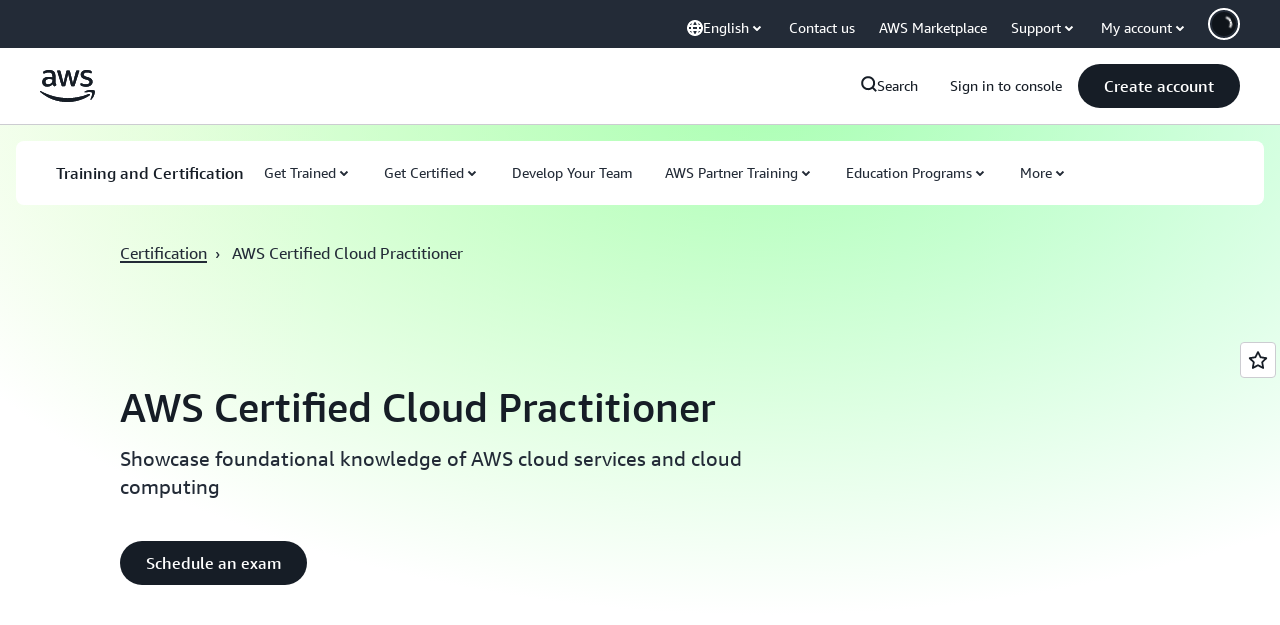

--- FILE ---
content_type: text/html;charset=UTF-8
request_url: https://amazonwebservicesinc.tt.omtrdc.net/m2/amazonwebservicesinc/ubox/raw?mboxPC=1769898924954-20320&mboxSession=1769898924953-321170&uniq=1769898924969-745816
body_size: -92
content:
{"url":"/en_US/optimization_testing/ccba-footer/master","campaignId":"610677","environmentId":"350","userPCId":"1769898924954-20320.44_0"}

--- FILE ---
content_type: text/css
request_url: https://t0.m.awsstatic.com/tmpl/awsm-rt/esm/templates/rt-subnav/1.0.0/rt-subnav.225e09029f.css
body_size: 12991
content:
@charset "UTF-8";[data-eb-4d2447fd],[data-eb-ce][data-eb-4d2447fd]{--rg-color-base-transparent:rgba(0,0,0,0);--rg-color-base-white:#fff;--rg-color-base-gray-0:#fff;--rg-color-base-gray-50:#fcfcfd;--rg-color-base-gray-100:#f9f9fb;--rg-color-base-gray-150:#f6f6f9;--rg-color-base-gray-200:#f3f3f7;--rg-color-base-gray-250:#ebebf0;--rg-color-base-gray-300:#dedee3;--rg-color-base-gray-350:#ccccd1;--rg-color-base-gray-400:#b4b4bb;--rg-color-base-gray-450:#a4a4ad;--rg-color-base-gray-500:#8c8c94;--rg-color-base-gray-550:#72747e;--rg-color-base-gray-600:#656871;--rg-color-base-gray-650:#424650;--rg-color-base-gray-700:#333843;--rg-color-base-gray-750:#232b37;--rg-color-base-gray-800:#1b232d;--rg-color-base-gray-850:#161d26;--rg-color-base-gray-900:#131920;--rg-color-base-gray-950:#0f141a;--rg-color-base-gray-1000:#06080a;--rg-color-base-grey-0:#fff;--rg-color-base-grey-50:#fcfcfd;--rg-color-base-grey-100:#f9f9fb;--rg-color-base-grey-150:#f6f6f9;--rg-color-base-grey-200:#f3f3f7;--rg-color-base-grey-250:#ebebf0;--rg-color-base-grey-300:#dedee3;--rg-color-base-grey-350:#ccccd1;--rg-color-base-grey-400:#b4b4bb;--rg-color-base-grey-450:#a4a4ad;--rg-color-base-grey-500:#8c8c94;--rg-color-base-grey-550:#72747e;--rg-color-base-grey-600:#656871;--rg-color-base-grey-650:#424650;--rg-color-base-grey-700:#333843;--rg-color-base-grey-750:#232b37;--rg-color-base-grey-800:#1b232d;--rg-color-base-grey-850:#161d26;--rg-color-base-grey-900:#131920;--rg-color-base-grey-950:#0f141a;--rg-color-base-grey-1000:#06080a;--rg-color-base-lime-50:#f7ffeb;--rg-color-base-lime-100:#ebffcc;--rg-color-base-lime-200:#d1ff8a;--rg-color-base-lime-300:#acff2e;--rg-color-base-lime-400:#7ae500;--rg-color-base-lime-500:#31b800;--rg-color-base-lime-600:#008a00;--rg-color-base-lime-700:#007000;--rg-color-base-lime-800:#005700;--rg-color-base-lime-900:#003d00;--rg-color-base-lime-950:#002e00;--rg-color-base-lime-1000:#001400;--rg-color-base-green-50:#effff1;--rg-color-base-green-100:#d9ffd6;--rg-color-base-green-200:#aeffa8;--rg-color-base-green-300:#62ff57;--rg-color-base-green-400:#00e500;--rg-color-base-green-500:#2bb534;--rg-color-base-green-600:#00802f;--rg-color-base-green-700:#007029;--rg-color-base-green-800:#005c26;--rg-color-base-green-900:#00471e;--rg-color-base-green-950:#031;--rg-color-base-green-1000:#001401;--rg-color-base-mint-50:#ebfff6;--rg-color-base-mint-100:#ccffe9;--rg-color-base-mint-200:#8fffce;--rg-color-base-mint-300:#3dff9e;--rg-color-base-mint-400:#00e582;--rg-color-base-mint-500:#00bd6b;--rg-color-base-mint-600:#008559;--rg-color-base-mint-700:#006b48;--rg-color-base-mint-800:#005237;--rg-color-base-mint-900:#00422c;--rg-color-base-mint-950:#032;--rg-color-base-mint-1000:#00140e;--rg-color-base-teal-50:#ebfffe;--rg-color-base-teal-100:#ccfffc;--rg-color-base-teal-200:#8ffff8;--rg-color-base-teal-300:#00f5e4;--rg-color-base-teal-400:#00d6c8;--rg-color-base-teal-500:#00ada2;--rg-color-base-teal-600:#008077;--rg-color-base-teal-700:#00665f;--rg-color-base-teal-800:#00524c;--rg-color-base-teal-900:#003d39;--rg-color-base-teal-950:#003330;--rg-color-base-teal-1000:#001413;--rg-color-base-cyan-50:#f0feff;--rg-color-base-cyan-100:#d1fbff;--rg-color-base-cyan-200:#99f7ff;--rg-color-base-cyan-300:#3defff;--rg-color-base-cyan-400:#00d2e5;--rg-color-base-cyan-500:#00a4bd;--rg-color-base-cyan-600:#007e94;--rg-color-base-cyan-700:#00627a;--rg-color-base-cyan-800:#004761;--rg-color-base-cyan-900:#003652;--rg-color-base-cyan-950:#00293d;--rg-color-base-cyan-1000:#00111a;--rg-color-base-blue-50:#f0fbff;--rg-color-base-blue-100:#d1f1ff;--rg-color-base-blue-200:#b8e7ff;--rg-color-base-blue-300:#75cfff;--rg-color-base-blue-400:#42b4ff;--rg-color-base-blue-500:#09f;--rg-color-base-blue-600:#006ce0;--rg-color-base-blue-700:#004a9e;--rg-color-base-blue-800:#003b8f;--rg-color-base-blue-900:#002a66;--rg-color-base-blue-950:#00204d;--rg-color-base-blue-1000:#001129;--rg-color-base-indigo-50:#f5f7ff;--rg-color-base-indigo-100:#dbe4ff;--rg-color-base-indigo-200:#c2d1ff;--rg-color-base-indigo-300:#94afff;--rg-color-base-indigo-400:#7598ff;--rg-color-base-indigo-500:#5c7fff;--rg-color-base-indigo-600:#295eff;--rg-color-base-indigo-700:#003efa;--rg-color-base-indigo-800:#03c;--rg-color-base-indigo-900:#001a99;--rg-color-base-indigo-950:#001475;--rg-color-base-indigo-1000:#000833;--rg-color-base-violet-50:#f6f5ff;--rg-color-base-violet-100:#e8e5ff;--rg-color-base-violet-200:#d2ccff;--rg-color-base-violet-300:#b2a8ff;--rg-color-base-violet-400:#978aff;--rg-color-base-violet-500:#8575ff;--rg-color-base-violet-600:#6842ff;--rg-color-base-violet-700:#5724ff;--rg-color-base-violet-800:#4200db;--rg-color-base-violet-900:#35009e;--rg-color-base-violet-950:#250070;--rg-color-base-violet-1000:#103;--rg-color-base-purple-50:#faf5ff;--rg-color-base-purple-100:#f2e5ff;--rg-color-base-purple-200:#e8d1ff;--rg-color-base-purple-300:#d4a8ff;--rg-color-base-purple-400:#bf80ff;--rg-color-base-purple-500:#ad5cff;--rg-color-base-purple-600:#962eff;--rg-color-base-purple-700:#7300e5;--rg-color-base-purple-800:#5900b2;--rg-color-base-purple-900:#45008a;--rg-color-base-purple-950:#300061;--rg-color-base-purple-1000:#1a0033;--rg-color-base-fuchsia-50:#fdf5ff;--rg-color-base-fuchsia-100:#fce5ff;--rg-color-base-fuchsia-200:#f8c7ff;--rg-color-base-fuchsia-300:#f299ff;--rg-color-base-fuchsia-400:#ec70ff;--rg-color-base-fuchsia-500:#e433ff;--rg-color-base-fuchsia-600:#c300e0;--rg-color-base-fuchsia-700:#a000b8;--rg-color-base-fuchsia-800:#78008a;--rg-color-base-fuchsia-900:#590066;--rg-color-base-fuchsia-950:#43004d;--rg-color-base-fuchsia-1000:#1f0024;--rg-color-base-magenta-50:#fff5fe;--rg-color-base-magenta-100:#ffe0fb;--rg-color-base-magenta-200:#ffccf8;--rg-color-base-magenta-300:#ff94f1;--rg-color-base-magenta-400:#ff57e9;--rg-color-base-magenta-500:#ff1ae0;--rg-color-base-magenta-600:#d600ba;--rg-color-base-magenta-700:#b2008f;--rg-color-base-magenta-800:#8f0072;--rg-color-base-magenta-900:#660052;--rg-color-base-magenta-950:#470039;--rg-color-base-magenta-1000:#24001d;--rg-color-base-pink-50:#fff5fa;--rg-color-base-pink-100:#ffe0f0;--rg-color-base-pink-200:#ffc7e3;--rg-color-base-pink-300:#f9c;--rg-color-base-pink-400:#ff66b2;--rg-color-base-pink-500:#f39;--rg-color-base-pink-600:#e5006f;--rg-color-base-pink-700:#bb005d;--rg-color-base-pink-800:#8f0047;--rg-color-base-pink-900:#603;--rg-color-base-pink-950:#4d0020;--rg-color-base-pink-1000:#24000f;--rg-color-base-rose-50:#fff5f8;--rg-color-base-rose-100:#ffe0e8;--rg-color-base-rose-200:#ffc2d1;--rg-color-base-rose-300:#ff8fab;--rg-color-base-rose-400:#ff5c85;--rg-color-base-rose-500:#ff386a;--rg-color-base-rose-600:#eb003b;--rg-color-base-rose-700:#c20030;--rg-color-base-rose-800:#940025;--rg-color-base-rose-900:#6b001b;--rg-color-base-rose-950:#4d0013;--rg-color-base-rose-1000:#1f0008;--rg-color-base-red-50:#fff5f5;--rg-color-base-red-100:#ffe0e0;--rg-color-base-red-200:#ffc2c2;--rg-color-base-red-300:#ff9e9e;--rg-color-base-red-400:#ff7a7a;--rg-color-base-red-500:#ff3d3d;--rg-color-base-red-600:#db0000;--rg-color-base-red-700:#c20000;--rg-color-base-red-800:#900;--rg-color-base-red-900:#700000;--rg-color-base-red-950:#520000;--rg-color-base-red-1000:#1f0000;--rg-color-base-orange-50:#fff7f5;--rg-color-base-orange-100:#ffe0d6;--rg-color-base-orange-200:#ffc0ad;--rg-color-base-orange-300:#ff997a;--rg-color-base-orange-400:#ff6a3d;--rg-color-base-orange-500:#ff4b14;--rg-color-base-orange-600:#db3300;--rg-color-base-orange-700:#a82700;--rg-color-base-orange-800:#8a2000;--rg-color-base-orange-900:#661800;--rg-color-base-orange-950:#471100;--rg-color-base-orange-1000:#1f0700;--rg-color-base-amber-50:#fff7e6;--rg-color-base-amber-100:#ffe8bd;--rg-color-base-amber-200:#ffd78a;--rg-color-base-amber-300:#ffbb45;--rg-color-base-amber-400:#f90;--rg-color-base-amber-500:#fa6f00;--rg-color-base-amber-600:#d14600;--rg-color-base-amber-700:#9e3700;--rg-color-base-amber-800:#7a2b00;--rg-color-base-amber-900:#5c1b00;--rg-color-base-amber-950:#471500;--rg-color-base-amber-1000:#1a0800;--rg-color-base-yellow-50:#fffef0;--rg-color-base-yellow-100:#fffbbd;--rg-color-base-yellow-200:#fef571;--rg-color-base-yellow-300:#ffed4d;--rg-color-base-yellow-400:#ffe347;--rg-color-base-yellow-500:#fbd332;--rg-color-base-yellow-600:#f2b100;--rg-color-base-yellow-700:#db9200;--rg-color-base-yellow-800:#9e6900;--rg-color-base-yellow-900:#855900;--rg-color-base-yellow-950:#573a00;--rg-color-base-yellow-1000:#191100;--rg-radius-unit-1x:4px;--rg-radius-unit-2x:8px;--rg-radius-unit-3x:12px;--rg-radius-unit-4x:16px;--rg-radius-unit-6x:24px;--rg-radius-unit-10x:40px;--rg-radius-unit-20x:80px}@media (max-width: 479px){[data-eb-4d2447fd],[data-eb-ce][data-eb-4d2447fd]{--rg-margin-1:32px;--rg-margin-2:32px;--rg-margin-3:20px;--rg-margin-4:16px;--rg-margin-5:8px;--rg-margin-6:4px;--rg-padding-1:24px;--rg-padding-2:24px;--rg-padding-3:24px;--rg-padding-4:24px;--rg-padding-5:24px;--rg-padding-6:16px;--rg-padding-7:8px;--rg-padding-8:4px}}@media (min-width: 480px){[data-eb-4d2447fd],[data-eb-ce][data-eb-4d2447fd]{--rg-margin-1:32px;--rg-margin-2:32px;--rg-margin-3:20px;--rg-margin-4:16px;--rg-margin-5:8px;--rg-margin-6:4px;--rg-padding-1:32px;--rg-padding-2:32px;--rg-padding-3:40px;--rg-padding-4:32px;--rg-padding-5:24px;--rg-padding-6:16px;--rg-padding-7:8px;--rg-padding-8:4px}}@media (min-width: 768px){[data-eb-4d2447fd],[data-eb-ce][data-eb-4d2447fd]{--rg-margin-1:40px;--rg-margin-2:40px;--rg-margin-3:20px;--rg-margin-4:16px;--rg-margin-5:8px;--rg-margin-6:4px;--rg-padding-1:40px;--rg-padding-2:40px;--rg-padding-3:40px;--rg-padding-4:32px;--rg-padding-5:24px;--rg-padding-6:16px;--rg-padding-7:8px;--rg-padding-8:4px}}@media (min-width: 1024px){[data-eb-4d2447fd],[data-eb-ce][data-eb-4d2447fd]{--rg-margin-1:80px;--rg-margin-2:48px;--rg-margin-3:24px;--rg-margin-4:16px;--rg-margin-5:8px;--rg-margin-6:4px;--rg-padding-1:80px;--rg-padding-2:48px;--rg-padding-3:56px;--rg-padding-4:32px;--rg-padding-5:24px;--rg-padding-6:16px;--rg-padding-7:8px;--rg-padding-8:4px}}@media (min-width: 1280px){[data-eb-4d2447fd],[data-eb-ce][data-eb-4d2447fd]{--rg-margin-1:120px;--rg-margin-2:64px;--rg-margin-3:32px;--rg-margin-4:16px;--rg-margin-5:8px;--rg-margin-6:4px;--rg-padding-1:120px;--rg-padding-2:56px;--rg-padding-3:80px;--rg-padding-4:40px;--rg-padding-5:24px;--rg-padding-6:16px;--rg-padding-7:8px;--rg-padding-8:4px}}[data-eb-4d2447fd] *{color-scheme:var(--rg-color-scheme, light)}[data-eb-4d2447fd],[data-eb-4d2447fd] [data-rg-mode=light]{--rg-color-scheme:light;--rg-color-background-page:#fff;--rg-color-background-page-inverted:#0f141a;--rg-color-background-object:#f3f3f7;--rg-color-background-object-inverted:#232b37;--rg-color-background-invertedlowcontrast:#656871;--rg-color-background-glass:hsla(0,0%,100%,.7490196078);--rg-color-background-positive:#d9ffd6;--rg-color-background-neutral:#d1f1ff;--rg-color-background-notice:#ffe8bd;--rg-color-background-negative:#ffe0e0;--rg-color-border-lowcontrast:#ccccd1;--rg-color-border-mediumcontrast:#72747e;--rg-color-border-highcontrast:#161d26;--rg-color-border-highcontrast-inverted:#fff;--rg-color-status-success:#00802f;--rg-color-status-warn:#d14600;--rg-color-status-error:#db0000;--rg-color-status-info:#006ce0;--rg-color-text-primary:#161d26;--rg-color-text-primary-inverted:#fff;--rg-color-text-secondary:#232b37;--rg-color-text-heading:#161d26;--rg-color-text-title:#161d26;--rg-color-text-title-inverted:#fff;--rg-color-text-subheading:#232b37;--rg-color-text-body:#232b37;--rg-color-text-utility:#161d26;--rg-color-text-utility-inverted:#fff;--rg-color-text-eyebrow:#161d26;--rg-color-text-faded:#72747e;--rg-color-text-disabled:#b4b4bb;--rg-color-link-default:#006ce0;--rg-color-link-alternate:#161d26;--rg-color-link-hover:#003b8f;--rg-color-link-hover-inverted:#75cfff;--rg-color-link-focus:#006ce0;--rg-color-link-pressed:#006ce0;--rg-color-link-selected:#006ce0;--rg-color-link-visited:#6842ff;--rg-color-link-inactive:#b4b4bb;--rg-color-code-window:#f6f6f9;--rg-shadow-gray-elevation-1:1px 1px 20px rgba(0,0,0,.1);--rg-shadow-gray-elevation-2:1px 1px 24px rgba(0,0,0,.25);--rg-shadow-gradient-fuchsia:linear-gradient( 123deg, #d14600 0%, #c300e0 50%, #6842ff 100%);--rg-shadow-gradient-indigo:linear-gradient( 123deg, #006ce0 0%, #295eff 50%, #6842ff 100%);--rg-shadow-gradient-orange:linear-gradient( 123deg, #d600ba 0%, #eb003b 50%, #d14600 100%);--rg-shadow-gradient-teal:linear-gradient( 123deg, #008559 0%, #007e94 50%, #006ce0 100%);--rg-shadow-gradient-blue:linear-gradient( 123deg, #008559 0%, #006ce0 50%, #6842ff 100%);--rg-shadow-gradient-violet:linear-gradient( 123deg, #962eff 0%, #006ce0 50%, #007e94 100%);--rg-shadow-gradient-purple:linear-gradient( 123deg, #d600ba 0%, #6842ff 50%, #007e94 100%)}[data-eb-4d2447fd] [data-rg-theme=fuchsia][data-rg-mode=light]{--rg-gradient-a:linear-gradient( var(--rg-gradient-angle, 96deg), #ffc0ad 0%, #f8c7ff 37.79%, #d2ccff 75.81%, #c2d1ff 100%);--rg-gradient-b:linear-gradient( var(--rg-gradient-angle, 96deg), #ffc0ad 0%, #f8c7ff 59.42%, #d2ccff 100%);--rg-gradient-c:linear-gradient( var(--rg-gradient-angle, 96deg), #f8c7ff 20.08%, #d2ccff 75.81%);--rg-gradient-a-75:linear-gradient( var(--rg-gradient-angle, 96deg), rgba(255, 192, 173, .75) 0%, rgba(248, 199, 255, .75) 37.79%, rgba(210, 204, 255, .75) 75.81%, rgba(194, 209, 255, .75) 100%);--rg-gradient-b-75:linear-gradient( var(--rg-gradient-angle, 96deg), rgba(255, 192, 173, .75) 0%, rgba(248, 199, 255, .75) 59.42%, rgba(210, 204, 255, .75) 100%);--rg-gradient-c-75:linear-gradient( var(--rg-gradient-angle, 96deg), rgba(248, 199, 255, .75) 20.08%, rgba(210, 204, 255, .75) 75.81%);--rg-gradient-a-50:linear-gradient( var(--rg-gradient-angle, 96deg), rgba(255, 192, 173, .5) 0%, rgba(248, 199, 255, .5) 37.79%, rgba(210, 204, 255, .5) 75.81%, rgba(194, 209, 255, .5) 100%);--rg-gradient-b-50:linear-gradient( var(--rg-gradient-angle, 96deg), rgba(255, 192, 173, .5) 0%, rgba(248, 199, 255, .5) 59.42%, rgba(210, 204, 255, .5) 100%);--rg-gradient-c-50:linear-gradient( var(--rg-gradient-angle, 96deg), rgba(248, 199, 255, .5) 20.08%, rgba(210, 204, 255, .5) 75.81%);--rg-gradient-a-25:linear-gradient( var(--rg-gradient-angle, 96deg), rgba(255, 192, 173, .25) 0%, rgba(248, 199, 255, .25) 37.79%, rgba(210, 204, 255, .25) 75.81%, rgba(194, 209, 255, .25) 100%);--rg-gradient-a-pressed:linear-gradient( var(--rg-gradient-angle, 96deg), rgba(255, 192, 173, .5) 0%, rgba(248, 199, 255, .67) 37.79%, rgba(210, 204, 255, .83) 75.81%, #c2d1ff 100%);--rg-gradient-b-25:linear-gradient( var(--rg-gradient-angle, 96deg), rgba(255, 192, 173, .25) 0%, rgba(248, 199, 255, .25) 59.42%, rgba(210, 204, 255, .25) 100%);--rg-gradient-b-pressed:linear-gradient( var(--rg-gradient-angle, 96deg), rgba(255, 192, 173, .5) 0%, rgba(248, 199, 255, .75) 59.42%, #d2ccff 100%);--rg-gradient-c-25:linear-gradient( var(--rg-gradient-angle, 96deg), rgba(248, 199, 255, .25) 20.08%, rgba(210, 204, 255, .25) 75.81%);--rg-gradient-c-pressed:linear-gradient( var(--rg-gradient-angle, 96deg), rgba(248, 199, 255, .5) 20.08%, #d2ccff 75.81%)}[data-eb-4d2447fd] [data-rg-theme=indigo][data-rg-mode=light]{--rg-gradient-a:linear-gradient( var(--rg-gradient-angle, 96deg), #8fffce 0%, #b8e7ff 26.85%, #c2d1ff 59.66%, #d2ccff 100%);--rg-gradient-b:linear-gradient( var(--rg-gradient-angle, 96deg), #8fffce 0%, #c2d1ff 70.6%, #d2ccff 100%);--rg-gradient-c:linear-gradient( var(--rg-gradient-angle, 96deg), #b8e7ff 26.85%, #d2ccff 70.08%);--rg-gradient-a-75:linear-gradient( var(--rg-gradient-angle, 96deg), rgba(143, 255, 206, .75) 0%, rgba(184, 231, 255, .75) 26.85%, rgba(194, 209, 255, .75) 59.66%, rgba(210, 204, 255, .75) 100%);--rg-gradient-b-75:linear-gradient( var(--rg-gradient-angle, 96deg), rgba(143, 255, 206, .75) 0%, rgba(194, 209, 255, .75) 70.6%, rgba(210, 204, 255, .75) 100%);--rg-gradient-c-75:linear-gradient( var(--rg-gradient-angle, 96deg), rgba(184, 231, 255, .75) 26.85%, rgba(210, 204, 255, .75) 70.08%);--rg-gradient-a-50:linear-gradient( var(--rg-gradient-angle, 96deg), rgba(143, 255, 206, .5) 0%, rgba(184, 231, 255, .5) 26.85%, rgba(194, 209, 255, .5) 59.66%, rgba(210, 204, 255, .5) 100%);--rg-gradient-b-50:linear-gradient( var(--rg-gradient-angle, 96deg), rgba(143, 255, 206, .5) 0%, rgba(194, 209, 255, .5) 70.6%, rgba(210, 204, 255, .5) 100%);--rg-gradient-c-50:linear-gradient( var(--rg-gradient-angle, 96deg), rgba(184, 231, 255, .5) 26.85%, rgba(210, 204, 255, .5) 70.08%);--rg-gradient-a-25:linear-gradient( var(--rg-gradient-angle, 96deg), rgba(143, 255, 206, .25) 0%, rgba(184, 231, 255, .25) 26.85%, rgba(194, 209, 255, .25) 59.66%, rgba(210, 204, 255, .25) 100%);--rg-gradient-a-pressed:linear-gradient( var(--rg-gradient-angle, 96deg), rgba(143, 255, 206, .5) 0%, rgba(184, 231, 255, .67) 26.85%, rgba(194, 209, 255, .83) 59.66%, #d2ccff 100%);--rg-gradient-b-25:linear-gradient( var(--rg-gradient-angle, 96deg), rgba(143, 255, 206, .25) 0%, rgba(194, 209, 255, .25) 70.6%, rgba(210, 204, 255, .25) 100%);--rg-gradient-b-pressed:linear-gradient( var(--rg-gradient-angle, 96deg), rgba(143, 255, 206, .5) 0%, rgba(194, 209, 255, .75) 70.6%, #d2ccff 100%);--rg-gradient-c-25:linear-gradient( var(--rg-gradient-angle, 96deg), rgba(184, 231, 255, .25) 26.85%, rgba(210, 204, 255, .25) 70.08%);--rg-gradient-c-pressed:linear-gradient( var(--rg-gradient-angle, 96deg), rgba(184, 231, 255, .5) 26.85%, #d2ccff 70.08%)}[data-eb-4d2447fd] [data-rg-theme=orange][data-rg-mode=light]{--rg-gradient-a:linear-gradient( var(--rg-gradient-angle, 96deg), #ffccf8 0%, #ffc0ad 26.85%, #ffd78a 59.66%, #fef571 100%);--rg-gradient-b:linear-gradient( var(--rg-gradient-angle, 96deg), #ffccf8 0%, #ffc0ad 63.83%, #ffd78a 100%);--rg-gradient-c:linear-gradient( var(--rg-gradient-angle, 96deg), #ffc0ad 26.85%, #ffd78a 71.64%);--rg-gradient-a-75:linear-gradient( var(--rg-gradient-angle, 96deg), rgba(255, 204, 248, .75) 0%, rgba(255, 192, 173, .75) 26.85%, rgba(255, 215, 138, .75) 59.66%, rgba(254, 245, 113, .75) 100%);--rg-gradient-b-75:linear-gradient( var(--rg-gradient-angle, 96deg), rgba(255, 204, 248, .75) 0%, rgba(255, 192, 173, .75) 63.83%, rgba(255, 215, 138, .75) 100%);--rg-gradient-c-75:linear-gradient( var(--rg-gradient-angle, 96deg), rgba(255, 192, 173, .75) 26.85%, rgba(255, 215, 138, .75) 71.64%);--rg-gradient-a-50:linear-gradient( var(--rg-gradient-angle, 96deg), rgba(255, 204, 248, .5) 0%, rgba(255, 192, 173, .5) 26.85%, rgba(255, 215, 138, .5) 59.66%, rgba(254, 245, 113, .5) 100%);--rg-gradient-b-50:linear-gradient( var(--rg-gradient-angle, 96deg), rgba(255, 204, 248, .5) 0%, rgba(255, 192, 173, .5) 63.83%, rgba(255, 215, 138, .5) 100%);--rg-gradient-c-50:linear-gradient( var(--rg-gradient-angle, 96deg), rgba(255, 192, 173, .5) 26.85%, rgba(255, 215, 138, .5) 71.64%);--rg-gradient-a-25:linear-gradient( var(--rg-gradient-angle, 96deg), rgba(255, 204, 248, .25) 0%, rgba(255, 192, 173, .25) 26.85%, rgba(255, 215, 138, .25) 59.66%, rgba(254, 245, 113, .25) 100%);--rg-gradient-a-pressed:linear-gradient( var(--rg-gradient-angle, 96deg), rgba(255, 204, 248, .5) 0%, rgba(255, 192, 173, .67) 26.85%, rgba(255, 215, 138, .83) 59.66%, #fef571 100%);--rg-gradient-b-25:linear-gradient( var(--rg-gradient-angle, 96deg), rgba(255, 204, 248, .25) 0%, rgba(255, 192, 173, .25) 63.83%, rgba(255, 215, 138, .25) 100%);--rg-gradient-b-pressed:linear-gradient( var(--rg-gradient-angle, 96deg), rgba(255, 204, 248, .5) 0%, rgba(255, 192, 173, .75) 63.83%, #ffd78a 100%);--rg-gradient-c-25:linear-gradient( var(--rg-gradient-angle, 96deg), rgba(255, 192, 173, .25) 26.85%, rgba(255, 215, 138, .25) 71.64%);--rg-gradient-c-pressed:linear-gradient( var(--rg-gradient-angle, 96deg), rgba(255, 192, 173, .5) 26.85%, #ffd78a 71.64%)}[data-eb-4d2447fd] [data-rg-theme=teal][data-rg-mode=light]{--rg-gradient-a:linear-gradient( var(--rg-gradient-angle, 96deg), #fef571 0%, #aeffa8 29.94%, #8fffce 66.98%, #99f7ff 100%);--rg-gradient-b:linear-gradient( var(--rg-gradient-angle, 96deg), #fef571 0%, #8fffce 51.33%, #99f7ff 87.79%);--rg-gradient-c:linear-gradient( var(--rg-gradient-angle, 96deg), #8fffce 28.41%, #99f7ff 69.04%);--rg-gradient-a-75:linear-gradient( var(--rg-gradient-angle, 96deg), rgba(254, 245, 113, .75) 0%, rgba(174, 255, 168, .75) 29.94%, rgba(143, 255, 206, .75) 66.98%, rgba(153, 247, 255, .75) 100%);--rg-gradient-b-75:linear-gradient( var(--rg-gradient-angle, 96deg), rgba(254, 245, 113, .75) 0%, rgba(143, 255, 206, .75) 51.33%, rgba(153, 247, 255, .75) 87.79%);--rg-gradient-c-75:linear-gradient( var(--rg-gradient-angle, 96deg), rgba(143, 255, 206, .75) 28.41%, rgba(153, 247, 255, .75) 69.04%);--rg-gradient-a-50:linear-gradient( var(--rg-gradient-angle, 96deg), rgba(254, 245, 113, .5) 0%, rgba(174, 255, 168, .5) 29.94%, rgba(143, 255, 206, .5) 66.98%, rgba(153, 247, 255, .5) 100%);--rg-gradient-b-50:linear-gradient( var(--rg-gradient-angle, 96deg), rgba(254, 245, 113, .5) 0%, rgba(143, 255, 206, .5) 51.33%, rgba(153, 247, 255, .5) 87.79%);--rg-gradient-c-50:linear-gradient( var(--rg-gradient-angle, 96deg), rgba(143, 255, 206, .5) 28.41%, rgba(153, 247, 255, .5) 69.04%);--rg-gradient-a-25:linear-gradient( var(--rg-gradient-angle, 96deg), rgba(254, 245, 113, .25) 0%, rgba(174, 255, 168, .25) 29.94%, rgba(143, 255, 206, .25) 66.98%, rgba(153, 247, 255, .25) 100%);--rg-gradient-a-pressed:linear-gradient( var(--rg-gradient-angle, 96deg), rgba(254, 245, 113, .5) 0%, rgba(174, 255, 168, .67) 29.94%, rgba(143, 255, 206, .83) 66.98%, #99f7ff 100%);--rg-gradient-b-25:linear-gradient( var(--rg-gradient-angle, 96deg), rgba(254, 245, 113, .25) 0%, rgba(143, 255, 206, .25) 51.33%, rgba(153, 247, 255, .25) 87.79%);--rg-gradient-b-pressed:linear-gradient( var(--rg-gradient-angle, 96deg), rgba(254, 245, 113, .5) 0%, rgba(143, 255, 206, .75) 51.33%, #99f7ff 87.79%);--rg-gradient-c-25:linear-gradient( var(--rg-gradient-angle, 96deg), rgba(143, 255, 206, .25) 28.41%, rgba(153, 247, 255, .25) 69.04%);--rg-gradient-c-pressed:linear-gradient( var(--rg-gradient-angle, 96deg), rgba(143, 255, 206, .5) 28.41%, #99f7ff 69.04%)}[data-eb-4d2447fd] [data-rg-theme=blue][data-rg-mode=light]{--rg-gradient-a:linear-gradient( var(--rg-gradient-angle, 96deg), #d1fbff 0%, #75cfff 29.13%, #978aff 70.56%);--rg-gradient-b:linear-gradient( var(--rg-gradient-angle, 96deg), #d1fbff 0%, #75cfff 29.13%, #978aff 70.56%);--rg-gradient-c:linear-gradient( var(--rg-gradient-angle, 96deg), #d1fbff 0%, #75cfff 29.13%, #978aff 70.56%);--rg-gradient-a-75:linear-gradient( var(--rg-gradient-angle, 96deg), rgba(209, 251, 255, .75) 0%, rgba(117, 207, 255, .75) 29.13%, rgba(151, 138, 255, .75) 70.56%);--rg-gradient-b-75:linear-gradient( var(--rg-gradient-angle, 96deg), rgba(209, 251, 255, .75) 0%, rgba(117, 207, 255, .75) 29.13%, rgba(151, 138, 255, .75) 70.56%);--rg-gradient-c-75:linear-gradient( var(--rg-gradient-angle, 96deg), rgba(209, 251, 255, .75) 0%, rgba(117, 207, 255, .75) 29.13%, rgba(151, 138, 255, .75) 70.56%);--rg-gradient-a-50:linear-gradient( var(--rg-gradient-angle, 96deg), rgba(209, 251, 255, .5) 0%, rgba(117, 207, 255, .5) 29.13%, rgba(151, 138, 255, .5) 70.56%);--rg-gradient-b-50:linear-gradient( var(--rg-gradient-angle, 96deg), rgba(209, 251, 255, .5) 0%, rgba(117, 207, 255, .5) 29.13%, rgba(151, 138, 255, .5) 70.56%);--rg-gradient-c-50:linear-gradient( var(--rg-gradient-angle, 96deg), rgba(209, 251, 255, .5) 0%, rgba(117, 207, 255, .5) 29.13%, rgba(151, 138, 255, .5) 70.56%);--rg-gradient-a-25:linear-gradient( var(--rg-gradient-angle, 96deg), rgba(209, 251, 255, .25) 0%, rgba(117, 207, 255, .25) 29.13%, rgba(151, 138, 255, .25) 70.56%);--rg-gradient-a-pressed:linear-gradient( var(--rg-gradient-angle, 96deg), rgba(209, 251, 255, .5) 0%, rgba(117, 207, 255, .75) 29.13%, #978aff 70.56%);--rg-gradient-b-25:linear-gradient( var(--rg-gradient-angle, 96deg), rgba(209, 251, 255, .25) 0%, rgba(117, 207, 255, .25) 29.13%, rgba(151, 138, 255, .25) 70.56%);--rg-gradient-b-pressed:linear-gradient( var(--rg-gradient-angle, 96deg), rgba(209, 251, 255, .5) 0%, rgba(117, 207, 255, .75) 29.13%, #978aff 70.56%);--rg-gradient-c-25:linear-gradient( var(--rg-gradient-angle, 96deg), rgba(209, 251, 255, .25) 0%, rgba(117, 207, 255, .25) 29.13%, rgba(151, 138, 255, .25) 70.56%);--rg-gradient-c-pressed:linear-gradient( var(--rg-gradient-angle, 96deg), rgba(209, 251, 255, .5) 0%, rgba(117, 207, 255, .75) 29.13%, #978aff 70.56%)}[data-eb-4d2447fd] [data-rg-theme=violet][data-rg-mode=light]{--rg-gradient-a:linear-gradient( var(--rg-gradient-angle, 96deg), #ad5cff 0%, #0099ff 48.96%, #99f7ff 100%);--rg-gradient-b:linear-gradient( var(--rg-gradient-angle, 96deg), #ad5cff 0%, #0099ff 48.96%, #99f7ff 100%);--rg-gradient-c:linear-gradient( var(--rg-gradient-angle, 96deg), #ad5cff 0%, #0099ff 48.96%, #99f7ff 100%);--rg-gradient-a-75:linear-gradient( var(--rg-gradient-angle, 96deg), rgba(173, 92, 255, .75) 0%, rgba(0, 153, 255, .75) 48.96%, rgba(153, 247, 255, .75) 100%);--rg-gradient-b-75:linear-gradient( var(--rg-gradient-angle, 96deg), rgba(173, 92, 255, .75) 0%, rgba(0, 153, 255, .75) 48.96%, rgba(153, 247, 255, .75) 100%);--rg-gradient-c-75:linear-gradient( var(--rg-gradient-angle, 96deg), rgba(173, 92, 255, .75) 0%, rgba(0, 153, 255, .75) 48.96%, rgba(153, 247, 255, .75) 100%);--rg-gradient-a-50:linear-gradient( var(--rg-gradient-angle, 96deg), rgba(173, 92, 255, .5) 0%, rgba(0, 153, 255, .5) 48.96%, rgba(153, 247, 255, .5) 100%);--rg-gradient-b-50:linear-gradient( var(--rg-gradient-angle, 96deg), rgba(173, 92, 255, .5) 0%, rgba(0, 153, 255, .5) 48.96%, rgba(153, 247, 255, .5) 100%);--rg-gradient-c-50:linear-gradient( var(--rg-gradient-angle, 96deg), rgba(173, 92, 255, .5) 0%, rgba(0, 153, 255, .5) 48.96%, rgba(153, 247, 255, .5) 100%);--rg-gradient-a-25:linear-gradient( var(--rg-gradient-angle, 96deg), rgba(173, 92, 255, .25) 0%, rgba(0, 153, 255, .25) 48.96%, rgba(153, 247, 255, .25) 100%);--rg-gradient-a-pressed:linear-gradient( var(--rg-gradient-angle, 96deg), rgba(173, 92, 255, .5) 0%, rgba(0, 153, 255, .75) 48.96%, #99f7ff 100%);--rg-gradient-b-25:linear-gradient( var(--rg-gradient-angle, 96deg), rgba(173, 92, 255, .25) 0%, rgba(0, 153, 255, .25) 48.96%, rgba(153, 247, 255, .25) 100%);--rg-gradient-b-pressed:linear-gradient( var(--rg-gradient-angle, 96deg), rgba(173, 92, 255, .5) 0%, rgba(0, 153, 255, .75) 48.96%, #99f7ff 100%);--rg-gradient-c-25:linear-gradient( var(--rg-gradient-angle, 96deg), rgba(173, 92, 255, .25) 0%, rgba(0, 153, 255, .25) 48.96%, rgba(153, 247, 255, .25) 100%);--rg-gradient-c-pressed:linear-gradient( var(--rg-gradient-angle, 96deg), rgba(173, 92, 255, .5) 0%, rgba(0, 153, 255, .75) 48.96%, #99f7ff 100%)}[data-eb-4d2447fd] [data-rg-theme=purple][data-rg-mode=light]{--rg-gradient-a:linear-gradient( var(--rg-gradient-angle, 96deg), #ff94f1 7.63%, #978aff 37.94%, #00d2e5 65.23%, #8ffff8 92.12%);--rg-gradient-b:linear-gradient( var(--rg-gradient-angle, 96deg), #ff94f1 7.63%, #978aff 37.94%, #00d2e5 65.23%, #8ffff8 92.12%);--rg-gradient-c:linear-gradient( var(--rg-gradient-angle, 96deg), #ff94f1 7.63%, #978aff 37.94%, #00d2e5 65.23%, #8ffff8 92.12%);--rg-gradient-a-75:linear-gradient( var(--rg-gradient-angle, 96deg), rgba(255, 148, 241, .75) 7.63%, rgba(151, 138, 255, .75) 37.94%, rgba(0, 210, 229, .75) 65.23%, rgba(143, 255, 248, .75) 92.12%);--rg-gradient-b-75:linear-gradient( var(--rg-gradient-angle, 96deg), rgba(255, 148, 241, .75) 7.63%, rgba(151, 138, 255, .75) 37.94%, rgba(0, 210, 229, .75) 65.23%, rgba(143, 255, 248, .75) 92.12%);--rg-gradient-c-75:linear-gradient( var(--rg-gradient-angle, 96deg), rgba(255, 148, 241, .75) 7.63%, rgba(151, 138, 255, .75) 37.94%, rgba(0, 210, 229, .75) 65.23%, rgba(143, 255, 248, .75) 92.12%);--rg-gradient-a-50:linear-gradient( var(--rg-gradient-angle, 96deg), rgba(255, 148, 241, .5) 7.63%, rgba(151, 138, 255, .5) 37.94%, rgba(0, 210, 229, .5) 65.23%, rgba(143, 255, 248, .5) 92.12%);--rg-gradient-b-50:linear-gradient( var(--rg-gradient-angle, 96deg), rgba(255, 148, 241, .5) 7.63%, rgba(151, 138, 255, .5) 37.94%, rgba(0, 210, 229, .5) 65.23%, rgba(143, 255, 248, .5) 92.12%);--rg-gradient-c-50:linear-gradient( var(--rg-gradient-angle, 96deg), rgba(255, 148, 241, .5) 7.63%, rgba(151, 138, 255, .5) 37.94%, rgba(0, 210, 229, .5) 65.23%, rgba(143, 255, 248, .5) 92.12%);--rg-gradient-a-25:linear-gradient( var(--rg-gradient-angle, 96deg), rgba(255, 148, 241, .25) 7.63%, rgba(151, 138, 255, .25) 37.94%, rgba(0, 210, 229, .25) 65.23%, rgba(143, 255, 248, .25) 92.12%);--rg-gradient-a-pressed:linear-gradient( var(--rg-gradient-angle, 96deg), rgba(255, 148, 241, .5) 7.63%, rgba(151, 138, 255, .67) 37.94%, rgba(0, 210, 229, .83) 65.23%, #8ffff8 92.12%);--rg-gradient-b-25:linear-gradient( var(--rg-gradient-angle, 96deg), rgba(255, 148, 241, .25) 7.63%, rgba(151, 138, 255, .25) 37.94%, rgba(0, 210, 229, .25) 65.23%, rgba(143, 255, 248, .25) 92.12%);--rg-gradient-b-pressed:linear-gradient( var(--rg-gradient-angle, 96deg), rgba(255, 148, 241, .5) 7.63%, rgba(151, 138, 255, .67) 37.94%, rgba(0, 210, 229, .83) 65.23%, #8ffff8 92.12%);--rg-gradient-c-25:linear-gradient( var(--rg-gradient-angle, 96deg), rgba(255, 148, 241, .25) 7.63%, rgba(151, 138, 255, .25) 37.94%, rgba(0, 210, 229, .25) 65.23%, rgba(143, 255, 248, .25) 92.12%);--rg-gradient-c-pressed:linear-gradient( var(--rg-gradient-angle, 96deg), rgba(255, 148, 241, .5) 7.63%, rgba(151, 138, 255, .67) 37.94%, rgba(0, 210, 229, .83) 65.23%, #8ffff8 92.12%)}[data-eb-4d2447fd] [data-rg-mode=dark]{--rg-color-scheme:dark;--rg-color-background-page:#0f141a;--rg-color-background-page-inverted:#fff;--rg-color-background-object:#1b232d;--rg-color-background-object-inverted:#f6f6f9;--rg-color-background-invertedlowcontrast:#ccccd1;--rg-color-background-glass:rgba(15,20,26,.7490196078);--rg-color-background-positive:#00471e;--rg-color-background-neutral:#002a66;--rg-color-background-notice:#5c1b00;--rg-color-background-negative:#700000;--rg-color-border-lowcontrast:#424650;--rg-color-border-mediumcontrast:#72747e;--rg-color-border-highcontrast:#fff;--rg-color-border-highcontrast-inverted:#161d26;--rg-color-status-success:#00e500;--rg-color-status-warn:#f90;--rg-color-status-error:#ff7a7a;--rg-color-status-info:#42b4ff;--rg-color-text-primary:#fff;--rg-color-text-primary-inverted:#161d26;--rg-color-text-secondary:#f9f9fb;--rg-color-text-heading:#fff;--rg-color-text-title:#fff;--rg-color-text-title-inverted:#161d26;--rg-color-text-subheading:#f9f9fb;--rg-color-text-body:#f9f9fb;--rg-color-text-utility:#fff;--rg-color-text-utility-inverted:#161d26;--rg-color-text-eyebrow:#fff;--rg-color-text-faded:#a4a4ad;--rg-color-text-disabled:#656871;--rg-color-link-default:#09f;--rg-color-link-alternate:#fff;--rg-color-link-hover:#75cfff;--rg-color-link-hover-inverted:#003b8f;--rg-color-link-focus:#09f;--rg-color-link-pressed:#09f;--rg-color-link-selected:#09f;--rg-color-link-visited:#978aff;--rg-color-link-inactive:#8c8c94;--rg-color-code-window:#333843;--rg-shadow-gray-elevation-1:1px 1px 20px rgba(0,0,0,.1);--rg-shadow-gray-elevation-2:1px 1px 24px rgba(0,0,0,.25);--rg-shadow-gradient-fuchsia:linear-gradient( 123deg, #fa6f00 0%, #e433ff 50%, #8575ff 100%);--rg-shadow-gradient-indigo:linear-gradient( 123deg, #0099ff 0%, #5c7fff 50%, #8575ff 100%);--rg-shadow-gradient-orange:linear-gradient( 123deg, #ff1ae0 0%, #ff386a 50%, #fa6f00 100%);--rg-shadow-gradient-teal:linear-gradient( 123deg, #00bd6b 0%, #00a4bd 50%, #0099ff 100%);--rg-shadow-gradient-blue:linear-gradient( 123deg, #00bd6b 0%, #0099ff 50%, #8575ff 100%);--rg-shadow-gradient-violet:linear-gradient( 123deg, #ad5cff 0%, #0099ff 50%, #00a4bd 100%);--rg-shadow-gradient-purple:linear-gradient( 123deg, #ff1ae0 0%, #8575ff 50%, #00a4bd 100%)}[data-eb-4d2447fd] [data-rg-theme=fuchsia][data-rg-mode=dark]{--rg-gradient-a:linear-gradient( var(--rg-gradient-angle, 96deg), #00627a 0%, #003b8f 23.21%, #78008a 63.31%, #b2008f 100%);--rg-gradient-b:linear-gradient( var(--rg-gradient-angle, 96deg), #003b8f 0%, #78008a 38.63%, #b2008f 85.71%);--rg-gradient-c:linear-gradient( var(--rg-gradient-angle, 96deg), #78008a 24.25%, #b2008f 69.56%);--rg-gradient-a-75:linear-gradient( var(--rg-gradient-angle, 96deg), rgba(0, 98, 122, .75) 0%, rgba(0, 59, 143, .75) 23.21%, rgba(120, 0, 138, .75) 63.31%, rgba(178, 0, 143, .75) 100%);--rg-gradient-b-75:linear-gradient( var(--rg-gradient-angle, 96deg), rgba(0, 59, 143, .75) 0%, rgba(120, 0, 138, .75) 38.63%, rgba(178, 0, 143, .75) 85.71%);--rg-gradient-c-75:linear-gradient( var(--rg-gradient-angle, 96deg), rgba(120, 0, 138, .75) 24.25%, rgba(178, 0, 143, .75) 69.56%);--rg-gradient-a-50:linear-gradient( var(--rg-gradient-angle, 96deg), rgba(0, 98, 122, .5) 0%, rgba(0, 59, 143, .5) 23.21%, rgba(120, 0, 138, .5) 63.31%, rgba(178, 0, 143, .5) 100%);--rg-gradient-b-50:linear-gradient( var(--rg-gradient-angle, 96deg), rgba(0, 59, 143, .5) 0%, rgba(120, 0, 138, .5) 38.63%, rgba(178, 0, 143, .5) 85.71%);--rg-gradient-c-50:linear-gradient( var(--rg-gradient-angle, 96deg), rgba(120, 0, 138, .5) 24.25%, rgba(178, 0, 143, .5) 69.56%);--rg-gradient-a-25:linear-gradient( var(--rg-gradient-angle, 96deg), rgba(0, 98, 122, .25) 0%, rgba(0, 59, 143, .25) 23.21%, rgba(120, 0, 138, .25) 63.31%, rgba(178, 0, 143, .25) 100%);--rg-gradient-a-pressed:linear-gradient( var(--rg-gradient-angle, 96deg), rgba(0, 98, 122, .5) 0%, rgba(0, 59, 143, .67) 23.21%, rgba(120, 0, 138, .83) 63.31%, #b2008f 100%);--rg-gradient-b-25:linear-gradient( var(--rg-gradient-angle, 96deg), rgba(0, 59, 143, .25) 0%, rgba(120, 0, 138, .25) 38.63%, rgba(178, 0, 143, .25) 85.71%);--rg-gradient-b-pressed:linear-gradient( var(--rg-gradient-angle, 96deg), rgba(0, 59, 143, .5) 0%, rgba(120, 0, 138, .75) 38.63%, #b2008f 85.71%);--rg-gradient-c-25:linear-gradient( var(--rg-gradient-angle, 96deg), rgba(120, 0, 138, .25) 24.25%, rgba(178, 0, 143, .25) 69.56%);--rg-gradient-c-pressed:linear-gradient( var(--rg-gradient-angle, 96deg), rgba(120, 0, 138, .5) 24.25%, #b2008f 69.56%)}[data-eb-4d2447fd] [data-rg-theme=indigo][data-rg-mode=dark]{--rg-gradient-a:linear-gradient( var(--rg-gradient-angle, 96deg), #00665f 0%, #003b8f 26.85%, #0033cc 44.56%, #7300e5 100%);--rg-gradient-b:linear-gradient( var(--rg-gradient-angle, 96deg), #003b8f 7.61%, #0033cc 29.46%, #7300e5 91.96%);--rg-gradient-c:linear-gradient( var(--rg-gradient-angle, 96deg), #0033cc 27.37%, #7300e5 100%);--rg-gradient-a-75:linear-gradient( var(--rg-gradient-angle, 96deg), rgba(0, 102, 95, .75) 0%, rgba(0, 59, 143, .75) 26.85%, rgba(0, 51, 204, .75) 44.56%, rgba(115, 0, 229, .75) 100%);--rg-gradient-b-75:linear-gradient( var(--rg-gradient-angle, 96deg), rgba(0, 59, 143, .75) 7.61%, rgba(0, 51, 204, .75) 29.46%, rgba(115, 0, 229, .75) 91.96%);--rg-gradient-c-75:linear-gradient( var(--rg-gradient-angle, 96deg), rgba(0, 51, 204, .75) 27.37%, rgba(115, 0, 229, .75) 100%);--rg-gradient-a-50:linear-gradient( var(--rg-gradient-angle, 96deg), rgba(0, 102, 95, .5) 0%, rgba(0, 59, 143, .5) 26.85%, rgba(0, 51, 204, .5) 44.56%, rgba(115, 0, 229, .5) 100%);--rg-gradient-b-50:linear-gradient( var(--rg-gradient-angle, 96deg), rgba(0, 59, 143, .5) 7.61%, rgba(0, 51, 204, .5) 29.46%, rgba(115, 0, 229, .5) 91.96%);--rg-gradient-c-50:linear-gradient( var(--rg-gradient-angle, 96deg), rgba(0, 51, 204, .5) 27.37%, rgba(115, 0, 229, .5) 100%);--rg-gradient-a-25:linear-gradient( var(--rg-gradient-angle, 96deg), rgba(0, 102, 95, .25) 0%, rgba(0, 59, 143, .25) 26.85%, rgba(0, 51, 204, .25) 44.56%, rgba(115, 0, 229, .25) 100%);--rg-gradient-a-pressed:linear-gradient( var(--rg-gradient-angle, 96deg), rgba(0, 102, 95, .5) 0%, rgba(0, 59, 143, .67) 26.85%, rgba(0, 51, 204, .83) 44.56%, #7300e5 100%);--rg-gradient-b-25:linear-gradient( var(--rg-gradient-angle, 96deg), rgba(0, 59, 143, .25) 7.61%, rgba(0, 51, 204, .25) 29.46%, rgba(115, 0, 229, .25) 91.96%);--rg-gradient-b-pressed:linear-gradient( var(--rg-gradient-angle, 96deg), rgba(0, 59, 143, .5) 7.61%, rgba(0, 51, 204, .75) 29.46%, #7300e5 91.96%);--rg-gradient-c-25:linear-gradient( var(--rg-gradient-angle, 96deg), rgba(0, 51, 204, .25) 27.37%, rgba(115, 0, 229, .25) 100%);--rg-gradient-c-pressed:linear-gradient( var(--rg-gradient-angle, 96deg), rgba(0, 51, 204, .5) 27.37%, #7300e5 100%)}[data-eb-4d2447fd] [data-rg-theme=orange][data-rg-mode=dark]{--rg-gradient-a:linear-gradient( var(--rg-gradient-angle, 96deg), #7300e5 0%, #940025 37.85%, #a82700 73.32%, #d14600 100%);--rg-gradient-b:linear-gradient( var(--rg-gradient-angle, 96deg), #940025 39.87%, #a82700 76.33%, #d14600 100%);--rg-gradient-c:linear-gradient( var(--rg-gradient-angle, 96deg), #940025 0%, #d14600 58.1%);--rg-gradient-a-75:linear-gradient( var(--rg-gradient-angle, 96deg), rgba(115, 0, 229, .75) 0%, rgba(148, 0, 37, .75) 37.85%, rgba(168, 39, 0, .75) 73.32%, rgba(209, 70, 0, .75) 100%);--rg-gradient-b-75:linear-gradient( var(--rg-gradient-angle, 96deg), rgba(148, 0, 37, .75) 39.87%, rgba(168, 39, 0, .75) 76.33%, rgba(209, 70, 0, .75) 100%);--rg-gradient-c-75:linear-gradient( var(--rg-gradient-angle, 96deg), rgba(148, 0, 37, .75) 0%, rgba(209, 70, 0, .75) 58.1%);--rg-gradient-a-50:linear-gradient( var(--rg-gradient-angle, 96deg), rgba(115, 0, 229, .5) 0%, rgba(148, 0, 37, .5) 37.85%, rgba(168, 39, 0, .5) 73.32%, rgba(209, 70, 0, .5) 100%);--rg-gradient-b-50:linear-gradient( var(--rg-gradient-angle, 96deg), rgba(148, 0, 37, .5) 39.87%, rgba(168, 39, 0, .5) 76.33%, rgba(209, 70, 0, .5) 100%);--rg-gradient-c-50:linear-gradient( var(--rg-gradient-angle, 96deg), rgba(148, 0, 37, .5) 0%, rgba(209, 70, 0, .5) 58.1%);--rg-gradient-a-25:linear-gradient( var(--rg-gradient-angle, 96deg), rgba(115, 0, 229, .25) 0%, rgba(148, 0, 37, .25) 37.85%, rgba(168, 39, 0, .25) 73.32%, rgba(209, 70, 0, .25) 100%);--rg-gradient-a-pressed:linear-gradient( var(--rg-gradient-angle, 96deg), rgba(115, 0, 229, .5) 0%, rgba(148, 0, 37, .67) 37.85%, rgba(168, 39, 0, .83) 73.32%, #d14600 100%);--rg-gradient-b-25:linear-gradient( var(--rg-gradient-angle, 96deg), rgba(148, 0, 37, .25) 39.87%, rgba(168, 39, 0, .25) 76.33%, rgba(209, 70, 0, .25) 100%);--rg-gradient-b-pressed:linear-gradient( var(--rg-gradient-angle, 96deg), rgba(148, 0, 37, .5) 39.87%, rgba(168, 39, 0, .75) 76.33%, #d14600 100%);--rg-gradient-c-25:linear-gradient( var(--rg-gradient-angle, 96deg), rgba(148, 0, 37, .25) 0%, rgba(209, 70, 0, .25) 58.1%);--rg-gradient-c-pressed:linear-gradient( var(--rg-gradient-angle, 96deg), rgba(148, 0, 37, .5) 0%, #d14600 58.1%)}[data-eb-4d2447fd] [data-rg-theme=teal][data-rg-mode=dark]{--rg-gradient-a:linear-gradient( var(--rg-gradient-angle, 96deg), #006b48 0%, #00627a 28.7%, #004a9e 56.3%, #5724ff 86.75%);--rg-gradient-b:linear-gradient( var(--rg-gradient-angle, 96deg), #006b48 0%, #00627a 60.19%, #004a9e 100%);--rg-gradient-c:linear-gradient( var(--rg-gradient-angle, 96deg), #006b48 31.54%, #00627a 74.25%);--rg-gradient-a-75:linear-gradient( var(--rg-gradient-angle, 96deg), rgba(0, 107, 72, .75) 0%, rgba(0, 98, 122, .75) 28.7%, rgba(0, 74, 158, .75) 56.3%, rgba(87, 36, 255, .75) 86.75%);--rg-gradient-b-75:linear-gradient( var(--rg-gradient-angle, 96deg), rgba(0, 107, 72, .75) 0%, rgba(0, 98, 122, .75) 60.19%, rgba(0, 74, 158, .75) 100%);--rg-gradient-c-75:linear-gradient( var(--rg-gradient-angle, 96deg), rgba(0, 107, 72, .75) 31.54%, rgba(0, 98, 122, .75) 74.25%);--rg-gradient-a-50:linear-gradient( var(--rg-gradient-angle, 96deg), rgba(0, 107, 72, .5) 0%, rgba(0, 98, 122, .5) 28.7%, rgba(0, 74, 158, .5) 56.3%, rgba(87, 36, 255, .5) 86.75%);--rg-gradient-b-50:linear-gradient( var(--rg-gradient-angle, 96deg), rgba(0, 107, 72, .5) 0%, rgba(0, 98, 122, .5) 60.19%, rgba(0, 74, 158, .5) 100%);--rg-gradient-c-50:linear-gradient( var(--rg-gradient-angle, 96deg), rgba(0, 107, 72, .5) 31.54%, rgba(0, 98, 122, .5) 74.25%);--rg-gradient-a-25:linear-gradient( var(--rg-gradient-angle, 96deg), rgba(0, 107, 72, .25) 0%, rgba(0, 98, 122, .25) 28.7%, rgba(0, 74, 158, .25) 56.3%, rgba(87, 36, 255, .25) 86.75%);--rg-gradient-a-pressed:linear-gradient( var(--rg-gradient-angle, 96deg), rgba(0, 107, 72, .5) 0%, rgba(0, 98, 122, .67) 28.7%, rgba(0, 74, 158, .83) 56.3%, #5724ff 86.75%);--rg-gradient-b-25:linear-gradient( var(--rg-gradient-angle, 96deg), rgba(0, 107, 72, .25) 0%, rgba(0, 98, 122, .25) 60.19%, rgba(0, 74, 158, .25) 100%);--rg-gradient-b-pressed:linear-gradient( var(--rg-gradient-angle, 96deg), rgba(0, 107, 72, .5) 0%, rgba(0, 98, 122, .75) 60.19%, #004a9e 100%);--rg-gradient-c-25:linear-gradient( var(--rg-gradient-angle, 96deg), rgba(0, 107, 72, .25) 31.54%, rgba(0, 98, 122, .25) 74.25%);--rg-gradient-c-pressed:linear-gradient( var(--rg-gradient-angle, 96deg), rgba(0, 107, 72, .5) 31.54%, #00627a 74.25%)}[data-eb-4d2447fd] [data-rg-theme=blue][data-rg-mode=dark]{--rg-gradient-a:linear-gradient( var(--rg-gradient-angle, 96deg), #d1fbff 0%, #75cfff 29.13%, #978aff 70.56%);--rg-gradient-b:linear-gradient( var(--rg-gradient-angle, 96deg), #d1fbff 0%, #75cfff 29.13%, #978aff 70.56%);--rg-gradient-c:linear-gradient( var(--rg-gradient-angle, 96deg), #d1fbff 0%, #75cfff 29.13%, #978aff 70.56%);--rg-gradient-a-75:linear-gradient( var(--rg-gradient-angle, 96deg), rgba(209, 251, 255, .75) 0%, rgba(117, 207, 255, .75) 29.13%, rgba(151, 138, 255, .75) 70.56%);--rg-gradient-b-75:linear-gradient( var(--rg-gradient-angle, 96deg), rgba(209, 251, 255, .75) 0%, rgba(117, 207, 255, .75) 29.13%, rgba(151, 138, 255, .75) 70.56%);--rg-gradient-c-75:linear-gradient( var(--rg-gradient-angle, 96deg), rgba(209, 251, 255, .75) 0%, rgba(117, 207, 255, .75) 29.13%, rgba(151, 138, 255, .75) 70.56%);--rg-gradient-a-50:linear-gradient( var(--rg-gradient-angle, 96deg), rgba(209, 251, 255, .5) 0%, rgba(117, 207, 255, .5) 29.13%, rgba(151, 138, 255, .5) 70.56%);--rg-gradient-b-50:linear-gradient( var(--rg-gradient-angle, 96deg), rgba(209, 251, 255, .5) 0%, rgba(117, 207, 255, .5) 29.13%, rgba(151, 138, 255, .5) 70.56%);--rg-gradient-c-50:linear-gradient( var(--rg-gradient-angle, 96deg), rgba(209, 251, 255, .5) 0%, rgba(117, 207, 255, .5) 29.13%, rgba(151, 138, 255, .5) 70.56%);--rg-gradient-a-25:linear-gradient( var(--rg-gradient-angle, 96deg), rgba(209, 251, 255, .25) 0%, rgba(117, 207, 255, .25) 29.13%, rgba(151, 138, 255, .25) 70.56%);--rg-gradient-a-pressed:linear-gradient( var(--rg-gradient-angle, 96deg), rgba(209, 251, 255, .5) 0%, rgba(117, 207, 255, .75) 29.13%, #978aff 70.56%);--rg-gradient-b-25:linear-gradient( var(--rg-gradient-angle, 96deg), rgba(209, 251, 255, .25) 0%, rgba(117, 207, 255, .25) 29.13%, rgba(151, 138, 255, .25) 70.56%);--rg-gradient-b-pressed:linear-gradient( var(--rg-gradient-angle, 96deg), rgba(209, 251, 255, .5) 0%, rgba(117, 207, 255, .75) 29.13%, #978aff 70.56%);--rg-gradient-c-25:linear-gradient( var(--rg-gradient-angle, 96deg), rgba(209, 251, 255, .25) 0%, rgba(117, 207, 255, .25) 29.13%, rgba(151, 138, 255, .25) 70.56%);--rg-gradient-c-pressed:linear-gradient( var(--rg-gradient-angle, 96deg), rgba(209, 251, 255, .5) 0%, rgba(117, 207, 255, .75) 29.13%, #978aff 70.56%)}[data-eb-4d2447fd] [data-rg-theme=violet][data-rg-mode=dark]{--rg-gradient-a:linear-gradient( var(--rg-gradient-angle, 96deg), #ad5cff 0%, #0099ff 48.96%, #99f7ff 100%);--rg-gradient-b:linear-gradient( var(--rg-gradient-angle, 96deg), #ad5cff 0%, #0099ff 48.96%, #99f7ff 100%);--rg-gradient-c:linear-gradient( var(--rg-gradient-angle, 96deg), #ad5cff 0%, #0099ff 48.96%, #99f7ff 100%);--rg-gradient-a-75:linear-gradient( var(--rg-gradient-angle, 96deg), rgba(173, 92, 255, .75) 0%, rgba(0, 153, 255, .75) 48.96%, rgba(153, 247, 255, .75) 100%);--rg-gradient-b-75:linear-gradient( var(--rg-gradient-angle, 96deg), rgba(173, 92, 255, .75) 0%, rgba(0, 153, 255, .75) 48.96%, rgba(153, 247, 255, .75) 100%);--rg-gradient-c-75:linear-gradient( var(--rg-gradient-angle, 96deg), rgba(173, 92, 255, .75) 0%, rgba(0, 153, 255, .75) 48.96%, rgba(153, 247, 255, .75) 100%);--rg-gradient-a-50:linear-gradient( var(--rg-gradient-angle, 96deg), rgba(173, 92, 255, .5) 0%, rgba(0, 153, 255, .5) 48.96%, rgba(153, 247, 255, .5) 100%);--rg-gradient-b-50:linear-gradient( var(--rg-gradient-angle, 96deg), rgba(173, 92, 255, .5) 0%, rgba(0, 153, 255, .5) 48.96%, rgba(153, 247, 255, .5) 100%);--rg-gradient-c-50:linear-gradient( var(--rg-gradient-angle, 96deg), rgba(173, 92, 255, .5) 0%, rgba(0, 153, 255, .5) 48.96%, rgba(153, 247, 255, .5) 100%);--rg-gradient-a-25:linear-gradient( var(--rg-gradient-angle, 96deg), rgba(173, 92, 255, .25) 0%, rgba(0, 153, 255, .25) 48.96%, rgba(153, 247, 255, .25) 100%);--rg-gradient-a-pressed:linear-gradient( var(--rg-gradient-angle, 96deg), rgba(173, 92, 255, .5) 0%, rgba(0, 153, 255, .75) 48.96%, #99f7ff 100%);--rg-gradient-b-25:linear-gradient( var(--rg-gradient-angle, 96deg), rgba(173, 92, 255, .25) 0%, rgba(0, 153, 255, .25) 48.96%, rgba(153, 247, 255, .25) 100%);--rg-gradient-b-pressed:linear-gradient( var(--rg-gradient-angle, 96deg), rgba(173, 92, 255, .5) 0%, rgba(0, 153, 255, .75) 48.96%, #99f7ff 100%);--rg-gradient-c-25:linear-gradient( var(--rg-gradient-angle, 96deg), rgba(173, 92, 255, .25) 0%, rgba(0, 153, 255, .25) 48.96%, rgba(153, 247, 255, .25) 100%);--rg-gradient-c-pressed:linear-gradient( var(--rg-gradient-angle, 96deg), rgba(173, 92, 255, .5) 0%, rgba(0, 153, 255, .75) 48.96%, #99f7ff 100%)}[data-eb-4d2447fd] [data-rg-theme=purple][data-rg-mode=dark]{--rg-gradient-a:linear-gradient( var(--rg-gradient-angle, 96deg), #ff94f1 7.63%, #978aff 37.94%, #00d2e5 65.23%, #8ffff8 92.12%);--rg-gradient-b:linear-gradient( var(--rg-gradient-angle, 96deg), #ff94f1 7.63%, #978aff 37.94%, #00d2e5 65.23%, #8ffff8 92.12%);--rg-gradient-c:linear-gradient( var(--rg-gradient-angle, 96deg), #ff94f1 7.63%, #978aff 37.94%, #00d2e5 65.23%, #8ffff8 92.12%);--rg-gradient-a-75:linear-gradient( var(--rg-gradient-angle, 96deg), rgba(255, 148, 241, .75) 7.63%, rgba(151, 138, 255, .75) 37.94%, rgba(0, 210, 229, .75) 65.23%, rgba(143, 255, 248, .75) 92.12%);--rg-gradient-b-75:linear-gradient( var(--rg-gradient-angle, 96deg), rgba(255, 148, 241, .75) 7.63%, rgba(151, 138, 255, .75) 37.94%, rgba(0, 210, 229, .75) 65.23%, rgba(143, 255, 248, .75) 92.12%);--rg-gradient-c-75:linear-gradient( var(--rg-gradient-angle, 96deg), rgba(255, 148, 241, .75) 7.63%, rgba(151, 138, 255, .75) 37.94%, rgba(0, 210, 229, .75) 65.23%, rgba(143, 255, 248, .75) 92.12%);--rg-gradient-a-50:linear-gradient( var(--rg-gradient-angle, 96deg), rgba(255, 148, 241, .5) 7.63%, rgba(151, 138, 255, .5) 37.94%, rgba(0, 210, 229, .5) 65.23%, rgba(143, 255, 248, .5) 92.12%);--rg-gradient-b-50:linear-gradient( var(--rg-gradient-angle, 96deg), rgba(255, 148, 241, .5) 7.63%, rgba(151, 138, 255, .5) 37.94%, rgba(0, 210, 229, .5) 65.23%, rgba(143, 255, 248, .5) 92.12%);--rg-gradient-c-50:linear-gradient( var(--rg-gradient-angle, 96deg), rgba(255, 148, 241, .5) 7.63%, rgba(151, 138, 255, .5) 37.94%, rgba(0, 210, 229, .5) 65.23%, rgba(143, 255, 248, .5) 92.12%);--rg-gradient-a-25:linear-gradient( var(--rg-gradient-angle, 96deg), rgba(255, 148, 241, .25) 7.63%, rgba(151, 138, 255, .25) 37.94%, rgba(0, 210, 229, .25) 65.23%, rgba(143, 255, 248, .25) 92.12%);--rg-gradient-a-pressed:linear-gradient( var(--rg-gradient-angle, 96deg), rgba(255, 148, 241, .5) 7.63%, rgba(151, 138, 255, .67) 37.94%, rgba(0, 210, 229, .83) 65.23%, #8ffff8 92.12%);--rg-gradient-b-25:linear-gradient( var(--rg-gradient-angle, 96deg), rgba(255, 148, 241, .25) 7.63%, rgba(151, 138, 255, .25) 37.94%, rgba(0, 210, 229, .25) 65.23%, rgba(143, 255, 248, .25) 92.12%);--rg-gradient-b-pressed:linear-gradient( var(--rg-gradient-angle, 96deg), rgba(255, 148, 241, .5) 7.63%, rgba(151, 138, 255, .67) 37.94%, rgba(0, 210, 229, .83) 65.23%, #8ffff8 92.12%);--rg-gradient-c-25:linear-gradient( var(--rg-gradient-angle, 96deg), rgba(255, 148, 241, .25) 7.63%, rgba(151, 138, 255, .25) 37.94%, rgba(0, 210, 229, .25) 65.23%, rgba(143, 255, 248, .25) 92.12%);--rg-gradient-c-pressed:linear-gradient( var(--rg-gradient-angle, 96deg), rgba(255, 148, 241, .5) 7.63%, rgba(151, 138, 255, .67) 37.94%, rgba(0, 210, 229, .83) 65.23%, #8ffff8 92.12%)}[data-eb-4d2447fd] .rgsn_a1b66739{display:inline-flex;flex-direction:column;align-items:center;justify-content:center;color:var(--rg-color-text-primary, #161D26);--icon-color: currentcolor}[data-eb-4d2447fd] .rgsn_a1b66739.rgsn_bc1a8743{height:16px;width:16px}[data-eb-4d2447fd] .rgsn_a1b66739.rgsn_c0cbb35d{height:20px;width:20px}[data-eb-4d2447fd] .rgsn_a1b66739.rgsn_bd40fe12{height:32px;width:32px}[data-eb-4d2447fd] .rgsn_a1b66739.rgsn_27320e58{height:48px;width:48px}[data-eb-4d2447fd] .rgsn_a1b66739 svg{fill:none;stroke:none}[data-eb-4d2447fd] .rgsn_a1b66739 path[data-fill]:not([fill]){fill:var(--icon-color)}[data-eb-4d2447fd] .rgsn_a1b66739 path[data-stroke]{stroke-width:2}[data-eb-4d2447fd] .rgsn_a1b66739 path[data-stroke]:not([stroke]){stroke:var(--icon-color)}[data-eb-4d2447fd] .rgsn_3ed66ff4{display:inline-flex;flex-direction:column;align-items:center;justify-content:center;color:var(--rg-color-text-primary, #161D26)}[data-eb-4d2447fd] .rgsn_3ed66ff4.rgsn_9124b200{height:10px;width:10px}[data-eb-4d2447fd] .rgsn_3ed66ff4.rgsn_bc1a8743{height:16px;width:16px}[data-eb-4d2447fd] .rgsn_3ed66ff4.rgsn_c0cbb35d{height:20px;width:20px}[data-eb-4d2447fd] .rgsn_3ed66ff4.rgsn_bd40fe12{height:32px;width:32px}[data-eb-4d2447fd] .rgsn_3ed66ff4.rgsn_27320e58{height:48px;width:48px}[data-eb-4d2447fd] .rgsn_9e423fbb.rgsn_1b2a14d4{position:relative;transition:box-shadow .3s ease}[data-eb-4d2447fd] .rgsn_9e423fbb.rgsn_1b2a14d4:not(:disabled,.rgsn_3ef5a62a).rgsn_3d631df0,[data-eb-4d2447fd] .rgsn_9e423fbb.rgsn_1b2a14d4:not(:disabled,.rgsn_3ef5a62a).rgsn_b27cc003,[data-eb-4d2447fd] .rgsn_9e423fbb.rgsn_1b2a14d4:not(:disabled,.rgsn_3ef5a62a).rgsn_5962fadc:hover{box-shadow:var(--rg-shadow-gray-elevation-1, 1px 1px 20px rgba(0, 0, 0, .1))}[data-eb-4d2447fd] .rgsn_9e423fbb.rgsn_1b2a14d4:not(:disabled,.rgsn_3ef5a62a).rgsn_3d631df0.rgsn_e79955da,[data-eb-4d2447fd] .rgsn_9e423fbb.rgsn_1b2a14d4:not(:disabled,.rgsn_3ef5a62a).rgsn_b27cc003.rgsn_e79955da,[data-eb-4d2447fd] .rgsn_9e423fbb.rgsn_1b2a14d4:not(:disabled,.rgsn_3ef5a62a).rgsn_5962fadc:hover.rgsn_e79955da{box-shadow:var(--rg-shadow-gray-elevation-2, 1px 1px 24px rgba(0, 0, 0, .25))}[data-eb-4d2447fd] .rgsn_9e423fbb.rgsn_1b2a14d4:not(:disabled,.rgsn_3ef5a62a).rgsn_b27cc003:hover{box-shadow:none}[data-eb-4d2447fd] .rgsn_9e423fbb.rgsn_1ed8cbde{position:relative;transform-style:preserve-3d;overflow:unset!important}[data-eb-4d2447fd] .rgsn_9e423fbb.rgsn_1ed8cbde:before{content:"";position:absolute;inset:0;border-radius:inherit;transform:translateZ(-1px);pointer-events:none;transition-property:filter,inset;transition-duration:.3s;transition-timing-function:ease;background-clip:content-box!important;padding:1px}[data-eb-4d2447fd] .rgsn_9e423fbb.rgsn_1ed8cbde:not(:disabled,.rgsn_3ef5a62a).rgsn_3d631df0:before{filter:blur(15px)}[data-eb-4d2447fd] .rgsn_9e423fbb.rgsn_1ed8cbde:not(:disabled,.rgsn_3ef5a62a).rgsn_3d631df0.rgsn_4df65418:hover:before{filter:blur(20px)}[data-eb-4d2447fd] .rgsn_9e423fbb.rgsn_1ed8cbde:not(:disabled,.rgsn_3ef5a62a).rgsn_5962fadc:hover:before{filter:blur(15px)}[data-eb-4d2447fd] .rgsn_9e423fbb.rgsn_1ed8cbde:not(:disabled,.rgsn_3ef5a62a).rgsn_b27cc003:before{filter:blur(15px)}[data-eb-4d2447fd] .rgsn_9e423fbb.rgsn_1ed8cbde:not(:disabled,.rgsn_3ef5a62a).rgsn_b27cc003:hover:before{filter:none}[data-eb-4d2447fd] .rgsn_9e423fbb.rgsn_1ed8cbde:not(:disabled,.rgsn_3ef5a62a).rgsn_e90ac70d:active:before{filter:blur(8px)!important}[data-eb-4d2447fd] .rgsn_9e423fbb.rgsn_1ed8cbde:not(:disabled,.rgsn_3ef5a62a).rgsn_a4f580d2:before{filter:blur(8px)!important}[data-eb-4d2447fd] [data-rg-mode=light][data-rg-theme=fuchsia] .rgsn_9e423fbb.rgsn_1ed8cbde:not(:disabled,.rgsn_3ef5a62a).rgsn_38d8ffac:before,[data-eb-4d2447fd] [data-rg-mode=light][data-rg-theme=fuchsia].rgsn_9e423fbb.rgsn_1ed8cbde.rgsn_38d8ffac:not(:disabled,.rgsn_3ef5a62a):before{background:var(--rg-shadow-gradient-fuchsia, linear-gradient(123deg, #fa6f00 0%, #e433ff 50%, #8575ff 100%))}[data-eb-4d2447fd] [data-rg-mode=dark][data-rg-theme=fuchsia] .rgsn_9e423fbb.rgsn_1ed8cbde:not(:disabled,.rgsn_3ef5a62a).rgsn_38d8ffac:before,[data-eb-4d2447fd] [data-rg-mode=dark][data-rg-theme=fuchsia].rgsn_9e423fbb.rgsn_1ed8cbde.rgsn_38d8ffac:not(:disabled,.rgsn_3ef5a62a):before{background:var(--rg-shadow-gradient-fuchsia, linear-gradient(123deg, #d14600 0%, #c300e0 50%, #6842ff 100%))}[data-eb-4d2447fd] [data-rg-mode=light][data-rg-theme=indigo] .rgsn_9e423fbb.rgsn_1ed8cbde:not(:disabled,.rgsn_3ef5a62a).rgsn_38d8ffac:before,[data-eb-4d2447fd] [data-rg-mode=light][data-rg-theme=indigo].rgsn_9e423fbb.rgsn_1ed8cbde.rgsn_38d8ffac:not(:disabled,.rgsn_3ef5a62a):before{background:var(--rg-shadow-gradient-indigo, linear-gradient(123deg, #0099ff 0%, #5c7fff 50%, #8575ff 100%))}[data-eb-4d2447fd] [data-rg-mode=dark][data-rg-theme=indigo] .rgsn_9e423fbb.rgsn_1ed8cbde:not(:disabled,.rgsn_3ef5a62a).rgsn_38d8ffac:before,[data-eb-4d2447fd] [data-rg-mode=dark][data-rg-theme=indigo].rgsn_9e423fbb.rgsn_1ed8cbde.rgsn_38d8ffac:not(:disabled,.rgsn_3ef5a62a):before{background:var(--rg-shadow-gradient-indigo, linear-gradient(123deg, #006ce0 0%, #295eff 50%, #6842ff 100%))}[data-eb-4d2447fd] [data-rg-mode=light][data-rg-theme=orange] .rgsn_9e423fbb.rgsn_1ed8cbde:not(:disabled,.rgsn_3ef5a62a).rgsn_38d8ffac:before,[data-eb-4d2447fd] [data-rg-mode=light][data-rg-theme=orange].rgsn_9e423fbb.rgsn_1ed8cbde.rgsn_38d8ffac:not(:disabled,.rgsn_3ef5a62a):before{background:var(--rg-shadow-gradient-orange, linear-gradient(123deg, #ff1ae0 0%, #ff386a 50%, #fa6f00 100%))}[data-eb-4d2447fd] [data-rg-mode=dark][data-rg-theme=orange] .rgsn_9e423fbb.rgsn_1ed8cbde:not(:disabled,.rgsn_3ef5a62a).rgsn_38d8ffac:before,[data-eb-4d2447fd] [data-rg-mode=dark][data-rg-theme=orange].rgsn_9e423fbb.rgsn_1ed8cbde.rgsn_38d8ffac:not(:disabled,.rgsn_3ef5a62a):before{background:var(--rg-shadow-gradient-orange, linear-gradient(123deg, #d600ba 0%, #eb003b 50%, #d14600 100%))}[data-eb-4d2447fd] [data-rg-mode=light][data-rg-theme=teal] .rgsn_9e423fbb.rgsn_1ed8cbde:not(:disabled,.rgsn_3ef5a62a).rgsn_38d8ffac:before,[data-eb-4d2447fd] [data-rg-mode=light][data-rg-theme=teal].rgsn_9e423fbb.rgsn_1ed8cbde.rgsn_38d8ffac:not(:disabled,.rgsn_3ef5a62a):before{background:var(--rg-shadow-gradient-teal, linear-gradient(123deg, #00bd6b 0%, #00a4bd 50%, #0099ff 100%))}[data-eb-4d2447fd] [data-rg-mode=dark][data-rg-theme=teal] .rgsn_9e423fbb.rgsn_1ed8cbde:not(:disabled,.rgsn_3ef5a62a).rgsn_38d8ffac:before,[data-eb-4d2447fd] [data-rg-mode=dark][data-rg-theme=teal].rgsn_9e423fbb.rgsn_1ed8cbde.rgsn_38d8ffac:not(:disabled,.rgsn_3ef5a62a):before{background:var(--rg-shadow-gradient-teal, linear-gradient(123deg, #008559 0%, #007e94 50%, #006ce0 100%))}[data-eb-4d2447fd] [data-rg-mode=light][data-rg-theme=blue] .rgsn_9e423fbb.rgsn_1ed8cbde:not(:disabled,.rgsn_3ef5a62a).rgsn_38d8ffac:before,[data-eb-4d2447fd] [data-rg-mode=light][data-rg-theme=blue].rgsn_9e423fbb.rgsn_1ed8cbde.rgsn_38d8ffac:not(:disabled,.rgsn_3ef5a62a):before{background:var(--rg-shadow-gradient-blue, linear-gradient(123deg, #00bd6b 0%, #0099ff 50%, #8575ff 100%))}[data-eb-4d2447fd] [data-rg-mode=dark][data-rg-theme=blue] .rgsn_9e423fbb.rgsn_1ed8cbde:not(:disabled,.rgsn_3ef5a62a).rgsn_38d8ffac:before,[data-eb-4d2447fd] [data-rg-mode=dark][data-rg-theme=blue].rgsn_9e423fbb.rgsn_1ed8cbde.rgsn_38d8ffac:not(:disabled,.rgsn_3ef5a62a):before{background:var(--rg-shadow-gradient-blue, linear-gradient(123deg, #008559 0%, #006ce0 50%, #6842ff 100%))}[data-eb-4d2447fd] [data-rg-mode=light][data-rg-theme=violet] .rgsn_9e423fbb.rgsn_1ed8cbde:not(:disabled,.rgsn_3ef5a62a).rgsn_38d8ffac:before,[data-eb-4d2447fd] [data-rg-mode=light][data-rg-theme=violet].rgsn_9e423fbb.rgsn_1ed8cbde.rgsn_38d8ffac:not(:disabled,.rgsn_3ef5a62a):before{background:var(--rg-shadow-gradient-violet, linear-gradient(123deg, #ad5cff 0%, #0099ff 50%, #00a4bd 100%))}[data-eb-4d2447fd] [data-rg-mode=dark][data-rg-theme=violet] .rgsn_9e423fbb.rgsn_1ed8cbde:not(:disabled,.rgsn_3ef5a62a).rgsn_38d8ffac:before,[data-eb-4d2447fd] [data-rg-mode=dark][data-rg-theme=violet].rgsn_9e423fbb.rgsn_1ed8cbde.rgsn_38d8ffac:not(:disabled,.rgsn_3ef5a62a):before{background:var(--rg-shadow-gradient-violet, linear-gradient(123deg, #962eff 0%, #006ce0 50%, #007e94 100%))}[data-eb-4d2447fd] [data-rg-mode=light][data-rg-theme=purple] .rgsn_9e423fbb.rgsn_1ed8cbde:not(:disabled,.rgsn_3ef5a62a).rgsn_38d8ffac:before,[data-eb-4d2447fd] [data-rg-mode=light][data-rg-theme=purple].rgsn_9e423fbb.rgsn_1ed8cbde.rgsn_38d8ffac:not(:disabled,.rgsn_3ef5a62a):before{background:var(--rg-shadow-gradient-purple, linear-gradient(123deg, #ff1ae0 0%, #8575ff 50%, #00a4bd 100%))}[data-eb-4d2447fd] [data-rg-mode=dark][data-rg-theme=purple] .rgsn_9e423fbb.rgsn_1ed8cbde:not(:disabled,.rgsn_3ef5a62a).rgsn_38d8ffac:before,[data-eb-4d2447fd] [data-rg-mode=dark][data-rg-theme=purple].rgsn_9e423fbb.rgsn_1ed8cbde.rgsn_38d8ffac:not(:disabled,.rgsn_3ef5a62a):before{background:var(--rg-shadow-gradient-purple, linear-gradient(123deg, #d600ba 0%, #6842ff 50%, #007e94 100%))}[data-eb-4d2447fd] .rgsn_9e423fbb.rgsn_1ed8cbde:not(:disabled,.rgsn_3ef5a62a):before{background:linear-gradient(123deg,#d14600,#c300e0,#6842ff)}[data-eb-4d2447fd] [data-rg-theme=fuchsia] .rgsn_9e423fbb.rgsn_1ed8cbde:not(:disabled,.rgsn_3ef5a62a):before,[data-eb-4d2447fd] [data-rg-theme=fuchsia].rgsn_9e423fbb.rgsn_1ed8cbde:not(:disabled,.rgsn_3ef5a62a):before{background:var(--rg-shadow-gradient-fuchsia, linear-gradient(123deg, #d14600 0%, #c300e0 50%, #6842ff 100%))}[data-eb-4d2447fd] [data-rg-theme=indigo] .rgsn_9e423fbb.rgsn_1ed8cbde:not(:disabled,.rgsn_3ef5a62a):before,[data-eb-4d2447fd] [data-rg-theme=indigo].rgsn_9e423fbb.rgsn_1ed8cbde:not(:disabled,.rgsn_3ef5a62a):before{background:var(--rg-shadow-gradient-indigo, linear-gradient(123deg, #006ce0 0%, #295eff 50%, #6842ff 100%))}[data-eb-4d2447fd] [data-rg-theme=orange] .rgsn_9e423fbb.rgsn_1ed8cbde:not(:disabled,.rgsn_3ef5a62a):before,[data-eb-4d2447fd] [data-rg-theme=orange].rgsn_9e423fbb.rgsn_1ed8cbde:not(:disabled,.rgsn_3ef5a62a):before{background:var(--rg-shadow-gradient-orange, linear-gradient(123deg, #d600ba 0%, #eb003b 50%, #d14600 100%))}[data-eb-4d2447fd] [data-rg-theme=teal] .rgsn_9e423fbb.rgsn_1ed8cbde:not(:disabled,.rgsn_3ef5a62a):before,[data-eb-4d2447fd] [data-rg-theme=teal].rgsn_9e423fbb.rgsn_1ed8cbde:not(:disabled,.rgsn_3ef5a62a):before{background:var(--rg-shadow-gradient-teal, linear-gradient(123deg, #008559 0%, #007e94 50%, #006ce0 100%))}[data-eb-4d2447fd] [data-rg-theme=blue] .rgsn_9e423fbb.rgsn_1ed8cbde:not(:disabled,.rgsn_3ef5a62a):before,[data-eb-4d2447fd] [data-rg-theme=blue].rgsn_9e423fbb.rgsn_1ed8cbde:not(:disabled,.rgsn_3ef5a62a):before{background:var(--rg-shadow-gradient-blue, linear-gradient(123deg, #008559 0%, #006ce0 50%, #6842ff 100%))}[data-eb-4d2447fd] [data-rg-theme=violet] .rgsn_9e423fbb.rgsn_1ed8cbde:not(:disabled,.rgsn_3ef5a62a):before,[data-eb-4d2447fd] [data-rg-theme=violet].rgsn_9e423fbb.rgsn_1ed8cbde:not(:disabled,.rgsn_3ef5a62a):before{background:var(--rg-shadow-gradient-violet, linear-gradient(123deg, #962eff 0%, #006ce0 50%, #007e94 100%))}[data-eb-4d2447fd] [data-rg-theme=purple] .rgsn_9e423fbb.rgsn_1ed8cbde:not(:disabled,.rgsn_3ef5a62a):before,[data-eb-4d2447fd] [data-rg-theme=purple].rgsn_9e423fbb.rgsn_1ed8cbde:not(:disabled,.rgsn_3ef5a62a):before{background:var(--rg-shadow-gradient-purple, linear-gradient(123deg, #d600ba 0%, #6842ff 50%, #007e94 100%))}[data-eb-4d2447fd] a.rgsn_f7822e54,[data-eb-4d2447fd] button.rgsn_f7822e54{--button-size: 44px;--button-pad-h: 24px;--button-pad-borderless-h: 26px;border:2px solid var(--rg-color-background-page-inverted, #0F141A);padding:8px var(--button-pad-h, 24px);border-radius:40px!important;align-items:center;justify-content:center;display:inline-flex;height:var(--button-size, 44px);text-decoration:none!important;text-wrap:nowrap;cursor:pointer;position:relative;transition:all .3s ease}[data-eb-4d2447fd] a.rgsn_f7822e54.rgsn_094d67e1,[data-eb-4d2447fd] button.rgsn_f7822e54.rgsn_094d67e1{--button-size: 32px;--button-pad-h: 14px;--button-pad-borderless-h: 16px}[data-eb-4d2447fd] a.rgsn_f7822e54>span,[data-eb-4d2447fd] button.rgsn_f7822e54>span{color:var(--btn-text-color, inherit)!important}[data-eb-4d2447fd] a.rgsn_f7822e54:focus-visible,[data-eb-4d2447fd] button.rgsn_f7822e54:focus-visible{outline:2px solid var(--rg-color-focus-ring, #006CE0)!important;outline-offset:4px;transition:outline 0s}[data-eb-4d2447fd] a.rgsn_f7822e54:focus:not(:focus-visible),[data-eb-4d2447fd] button.rgsn_f7822e54:focus:not(:focus-visible){outline:none!important}[data-eb-4d2447fd] a.rgsn_f7822e54.rgsn_303c672b,[data-eb-4d2447fd] button.rgsn_f7822e54.rgsn_303c672b{--btn-text-color: var(--rg-color-text-utility-inverted, #FFFFFF);background-color:var(--rg-color-btn-primary-bg, #161D26);border:none;padding:10px var(--button-pad-borderless-h, 24px)}[data-eb-4d2447fd] a.rgsn_f7822e54.rgsn_18409398,[data-eb-4d2447fd] button.rgsn_f7822e54.rgsn_18409398{--btn-text-color: var(--rg-color-text-utility, #161D26);background-color:var(--rg-color-btn-secondary-bg, #FFFFFF);border-color:var(--rg-color-background-page-inverted, #0F141A)}[data-eb-4d2447fd] a.rgsn_f7822e54.rgsn_090951dc,[data-eb-4d2447fd] button.rgsn_f7822e54.rgsn_090951dc{--btn-text-color: var(--rg-color-text-utility, #161D26);background-color:var(--rg-color-background-object, #F3F3F7);border:none;padding:10px var(--button-pad-borderless-h, 24px)}[data-eb-4d2447fd] a.rgsn_f7822e54.rgsn_15529d9f,[data-eb-4d2447fd] button.rgsn_f7822e54.rgsn_15529d9f{--btn-text-color: var(--rg-color-text-utility, #161D26);background-color:var(--rg-color-btn-secondary-bg, #FFFFFF);border:none;padding:10px var(--button-pad-borderless-h, 24px)}[data-eb-4d2447fd] a.rgsn_f7822e54.rgsn_bb950a4e,[data-eb-4d2447fd] button.rgsn_f7822e54.rgsn_bb950a4e{--btn-text-color: var(--rg-color-text-utility, #161D26);border:none;padding:10px var(--button-pad-borderless-h, 24px)}[data-eb-4d2447fd] a.rgsn_f7822e54.rgsn_bb950a4e,[data-eb-4d2447fd] button.rgsn_f7822e54.rgsn_bb950a4e{background-image:linear-gradient(97deg,#ffc0ad,#f8c7ff 37.79%,#d2ccff 75.81%,#c2d1ff)}[data-eb-4d2447fd] a.rgsn_f7822e54.rgsn_bb950a4e,[data-eb-4d2447fd] button.rgsn_f7822e54.rgsn_bb950a4e{--rg-gradient-angle:97deg;background-image:var(--rg-gradient-a, linear-gradient(120deg, #f8c7ff 20.08%, #d2ccff 75.81%))}[data-eb-4d2447fd] [data-rg-mode=dark] a.rgsn_f7822e54.rgsn_bb950a4e,[data-eb-4d2447fd] [data-rg-mode=dark] button.rgsn_f7822e54.rgsn_bb950a4e,[data-eb-4d2447fd] a[data-rg-mode=dark].rgsn_f7822e54.rgsn_bb950a4e,[data-eb-4d2447fd] button[data-rg-mode=dark].rgsn_f7822e54.rgsn_bb950a4e{background-image:var(--rg-gradient-a, linear-gradient(120deg, #78008a 24.25%, #b2008f 69.56%))}[data-eb-4d2447fd] a.rgsn_f7822e54.rgsn_bb419678,[data-eb-4d2447fd] button.rgsn_f7822e54.rgsn_bb419678{--btn-text-color: var(--rg-color-text-utility-inverted, #FFFFFF);background-color:var(--rg-color-btn-visited-bg, #656871);border-color:var(--rg-color-btn-visited-bg, #656871)}[data-eb-4d2447fd] a.rgsn_f7822e54.rgsn_bb419678.rgsn_18409398,[data-eb-4d2447fd] a.rgsn_f7822e54.rgsn_bb419678.rgsn_15529d9f,[data-eb-4d2447fd] button.rgsn_f7822e54.rgsn_bb419678.rgsn_18409398,[data-eb-4d2447fd] button.rgsn_f7822e54.rgsn_bb419678.rgsn_15529d9f{--btn-text-color: var(--rg-color-text-utility, #161D26);background-color:var(--rg-color-btn-secondary-visited-bg, #FFFFFF)}[data-eb-4d2447fd] a.rgsn_f7822e54.rgsn_badebaf5,[data-eb-4d2447fd] button.rgsn_f7822e54.rgsn_badebaf5{--btn-text-color: var(--rg-color-btn-disabled-text, #B4B4BB);background-color:var(--rg-color-btn-disabled-bg, #F3F3F7);border-color:var(--rg-color-btn-disabled-bg, #F3F3F7);cursor:default}[data-eb-4d2447fd] a.rgsn_f7822e54.rgsn_badebaf5.rgsn_18409398,[data-eb-4d2447fd] a.rgsn_f7822e54.rgsn_badebaf5.rgsn_15529d9f,[data-eb-4d2447fd] button.rgsn_f7822e54.rgsn_badebaf5.rgsn_18409398,[data-eb-4d2447fd] button.rgsn_f7822e54.rgsn_badebaf5.rgsn_15529d9f{border:none;padding:10px var(--button-pad-borderless-h, 24px)}[data-eb-4d2447fd] a.rgsn_f7822e54.rgsn_badebaf5.rgsn_090951dc,[data-eb-4d2447fd] button.rgsn_f7822e54.rgsn_badebaf5.rgsn_090951dc{--btn-text-color: var(--rg-color-btn-tertiary-disabled-text, #B4B4BB);background-color:#0000}[data-eb-4d2447fd] a.rgsn_f7822e54:hover:not(.rgsn_badebaf5).rgsn_18409398:not(.rgsn_bb950a4e),[data-eb-4d2447fd] a.rgsn_f7822e54:hover:not(.rgsn_badebaf5).rgsn_15529d9f:not(.rgsn_bb950a4e),[data-eb-4d2447fd] button.rgsn_f7822e54:hover:not(.rgsn_badebaf5).rgsn_18409398:not(.rgsn_bb950a4e),[data-eb-4d2447fd] button.rgsn_f7822e54:hover:not(.rgsn_badebaf5).rgsn_15529d9f:not(.rgsn_bb950a4e){--btn-text-color: var(--rg-color-text-utility, #161D26);background-color:var(--rg-color-btn-secondary-bg, #FFFFFF)}[data-eb-4d2447fd] a.rgsn_f7822e54:hover:not(.rgsn_badebaf5).rgsn_090951dc,[data-eb-4d2447fd] button.rgsn_f7822e54:hover:not(.rgsn_badebaf5).rgsn_090951dc{box-shadow:none}[data-eb-4d2447fd] a.rgsn_f7822e54:hover:not(.rgsn_badebaf5).rgsn_090951dc,[data-eb-4d2447fd] button.rgsn_f7822e54:hover:not(.rgsn_badebaf5).rgsn_090951dc{background-image:linear-gradient(97deg,#ffc0ad80,#f8c7ff80 37.79%,#d2ccff80 75.81%,#c2d1ff80)}[data-eb-4d2447fd] a.rgsn_f7822e54:hover:not(.rgsn_badebaf5).rgsn_090951dc,[data-eb-4d2447fd] button.rgsn_f7822e54:hover:not(.rgsn_badebaf5).rgsn_090951dc{--rg-gradient-angle:97deg;background-image:var(--rg-gradient-a-50, linear-gradient(120deg, #f8c7ff 20.08%, #d2ccff 75.81%))}[data-eb-4d2447fd] [data-rg-mode=dark] a.rgsn_f7822e54:hover:not(.rgsn_badebaf5).rgsn_090951dc,[data-eb-4d2447fd] [data-rg-mode=dark] button.rgsn_f7822e54:hover:not(.rgsn_badebaf5).rgsn_090951dc,[data-eb-4d2447fd] a[data-rg-mode=dark].rgsn_f7822e54.rgsn_090951dc:hover:not(.rgsn_badebaf5),[data-eb-4d2447fd] button[data-rg-mode=dark].rgsn_f7822e54.rgsn_090951dc:hover:not(.rgsn_badebaf5){background-image:var(--rg-gradient-a-50, linear-gradient(120deg, #78008a 24.25%, #b2008f 69.56%))}[data-eb-4d2447fd] a.rgsn_f7822e54:active:not(.rgsn_badebaf5).rgsn_090951dc,[data-eb-4d2447fd] button.rgsn_f7822e54:active:not(.rgsn_badebaf5).rgsn_090951dc{box-shadow:none}[data-eb-4d2447fd] a.rgsn_f7822e54:active:not(.rgsn_badebaf5).rgsn_090951dc,[data-eb-4d2447fd] button.rgsn_f7822e54:active:not(.rgsn_badebaf5).rgsn_090951dc{background-image:linear-gradient(97deg,#ffc0ad,#f8c7ff 37.79%,#d2ccff 75.81%,#c2d1ff)}[data-eb-4d2447fd] a.rgsn_f7822e54:active:not(.rgsn_badebaf5).rgsn_090951dc,[data-eb-4d2447fd] button.rgsn_f7822e54:active:not(.rgsn_badebaf5).rgsn_090951dc{--rg-gradient-angle:97deg;background-image:var(--rg-gradient-a-pressed, linear-gradient(120deg, rgba(248, 199, 255, .5) 20.08%, #d2ccff 75.81%))}[data-eb-4d2447fd] [data-rg-mode=dark] a.rgsn_f7822e54:active:not(.rgsn_badebaf5).rgsn_090951dc,[data-eb-4d2447fd] [data-rg-mode=dark] button.rgsn_f7822e54:active:not(.rgsn_badebaf5).rgsn_090951dc,[data-eb-4d2447fd] a[data-rg-mode=dark].rgsn_f7822e54.rgsn_090951dc:active:not(.rgsn_badebaf5),[data-eb-4d2447fd] button[data-rg-mode=dark].rgsn_f7822e54.rgsn_090951dc:active:not(.rgsn_badebaf5){background-image:var(--rg-gradient-a-pressed, linear-gradient(120deg, rgba(120, 0, 138, .5) 24.25%, #b2008f 69.56%))}[data-eb-4d2447fd] .rgsn_8711ccd9{-webkit-font-smoothing:antialiased;-moz-osx-font-smoothing:grayscale;background:#0000;border:none;margin:0}[data-eb-4d2447fd] .rgsn_8711ccd9.rgsn_5e58a6df{text-align:center}[data-eb-4d2447fd] .rgsn_8711ccd9.rgsn_b7ada98b{display:block}[data-eb-4d2447fd] .rgsn_8711ccd9.rgsn_beb26dc7{font-family:Amazon Ember Mono,Consolas,Andale Mono WT,Andale Mono,Lucida Console,Lucida Sans Typewriter,DejaVu Sans Mono,Bitstream Vera Sans Mono,Liberation Mono,Nimbus Mono L,Monaco,Courier New,Courier,monospace}[data-eb-4d2447fd] .rgsn_8711ccd9 a{display:inline;position:relative;cursor:pointer;text-decoration:none!important;color:var(--rg-color-link-default, #006CE0);background:linear-gradient(to right,currentcolor,currentcolor);background-size:100% .1em;background-position:0 100%;background-repeat:no-repeat}[data-eb-4d2447fd] .rgsn_8711ccd9 a:focus-visible{color:var(--rg-color-link-focus, #006CE0)}[data-eb-4d2447fd] .rgsn_8711ccd9 a:hover{color:var(--rg-color-link-hover, #003B8F);animation:rgsn_d72bdead .3s cubic-bezier(0,0,.2,1)}[data-eb-4d2447fd] .rgsn_8711ccd9 a:visited{color:var(--rg-color-link-visited, #6842FF)}@keyframes rgsn_d72bdead{0%{background-size:0 .1em}to{background-size:100% .1em}}[data-eb-4d2447fd] .rgsn_8711ccd9 b,[data-eb-4d2447fd] b.rgsn_8711ccd9,[data-eb-4d2447fd] .rgsn_8711ccd9 strong,[data-eb-4d2447fd] strong.rgsn_8711ccd9{font-weight:700}[data-eb-4d2447fd] i.rgsn_8711ccd9,[data-eb-4d2447fd] .rgsn_8711ccd9 i,[data-eb-4d2447fd] em.rgsn_8711ccd9,[data-eb-4d2447fd] .rgsn_8711ccd9 em{font-style:italic}[data-eb-4d2447fd] u.rgsn_8711ccd9,[data-eb-4d2447fd] .rgsn_8711ccd9 u{text-decoration:underline}[data-eb-4d2447fd] code.rgsn_8711ccd9,[data-eb-4d2447fd] .rgsn_8711ccd9 code{font-family:Amazon Ember Mono,Consolas,Andale Mono WT,Andale Mono,Lucida Console,Lucida Sans Typewriter,DejaVu Sans Mono,Bitstream Vera Sans Mono,Liberation Mono,Nimbus Mono L,Monaco,Courier New,Courier,monospace;border-radius:4px;border:1px solid var(--rg-color-border-lowcontrast, #CCCCD1);color:var(--rg-color-text-secondary, #232B37);padding-top:var(--rg-padding-8);padding-right:var(--rg-padding-8);padding-bottom:var(--rg-padding-8);padding-left:var(--rg-padding-8)}[data-eb-4d2447fd] .rgsn_12e1c6fa{display:inline!important;vertical-align:middle}[data-eb-4d2447fd] .rgsn_8711ccd9 img{display:block;width:100%;height:auto;object-fit:contain;border-radius:8px;margin-top:var(--rg-margin-4);margin-bottom:var(--rg-margin-4)}[data-eb-4d2447fd] .rgsn_8711ccd9 table{table-layout:fixed;border-spacing:0;width:100%}[data-eb-4d2447fd] .rgsn_8711ccd9 table td{font-size:14px;word-wrap:break-word;border-right:1px solid var(--rg-color-border-lowcontrast, #CCCCD1);border-bottom:1px solid var(--rg-color-border-lowcontrast, #CCCCD1);padding-top:var(--rg-padding-6);padding-right:var(--rg-padding-6);padding-bottom:var(--rg-padding-6);padding-left:var(--rg-padding-6)}[data-eb-4d2447fd] .rgsn_8711ccd9 table td:first-of-type{border-left:1px solid var(--rg-color-border-lowcontrast, #CCCCD1)}[data-eb-4d2447fd] .rgsn_8711ccd9 table thead tr:first-of-type>*:first-of-type,[data-eb-4d2447fd] .rgsn_8711ccd9 table:not(:has(thead)) tr:first-of-type>*:first-of-type{border-top-left-radius:16px}[data-eb-4d2447fd] .rgsn_8711ccd9 table thead tr:first-of-type>*:last-of-type,[data-eb-4d2447fd] .rgsn_8711ccd9 table:not(:has(thead)) tr:first-of-type>*:last-of-type{border-top-right-radius:16px}[data-eb-4d2447fd] .rgsn_8711ccd9 table tr:last-of-type td:first-of-type{border-bottom-left-radius:16px}[data-eb-4d2447fd] .rgsn_8711ccd9 table tr:last-of-type td:last-of-type{border-bottom-right-radius:16px}[data-eb-4d2447fd] .rgsn_8711ccd9 table:not(:has(thead),:has(th)) tr:first-of-type td{border-top:1px solid var(--rg-color-border-lowcontrast, #CCCCD1);border-right:1px solid var(--rg-color-border-lowcontrast, #CCCCD1);border-bottom:1px solid var(--rg-color-border-lowcontrast, #CCCCD1)}[data-eb-4d2447fd] .rgsn_8711ccd9 table th{color:var(--rg-color-text-primary-inverted, #FFFFFF);min-width:280px;max-width:400px;padding:0;text-align:start;word-wrap:break-word;vertical-align:top;background-color:var(--rg-color-background-object-inverted, #232B37);border-left:1px solid var(--rg-color-border-lowcontrast, #CCCCD1);border-right:1px solid var(--rg-color-border-lowcontrast, #CCCCD1);border-bottom:1px solid var(--rg-color-border-lowcontrast, #CCCCD1);padding-top:var(--rg-padding-6);padding-right:var(--rg-padding-6);padding-bottom:var(--rg-padding-6);padding-left:var(--rg-padding-6);row-gap:var(--rg-margin-5);column-gap:var(--rg-margin-5);max-width:100%;min-width:150px}@media (min-width: 480px) and (max-width: 767px){[data-eb-4d2447fd] .rgsn_8711ccd9 table th{max-width:100%;min-width:150px}}@media (min-width: 768px) and (max-width: 1023px){[data-eb-4d2447fd] .rgsn_8711ccd9 table th{max-width:240px;min-width:180px}}@media (min-width: 1024px) and (max-width: 1279px){[data-eb-4d2447fd] .rgsn_8711ccd9 table th{max-width:350px;min-width:240px}}@media (min-width: 1280px) and (max-width: 1599px){[data-eb-4d2447fd] .rgsn_8711ccd9 table th{max-width:400px;min-width:280px}}@media (min-width: 1600px){[data-eb-4d2447fd] .rgsn_8711ccd9 table th{max-width:400px;min-width:280px}}[data-eb-4d2447fd] .rgsn_8711ccd9 table th:first-of-type{border-top-left-radius:16px;border-top:0 solid var(--rg-color-border-lowcontrast, #CCCCD1);border-left:0 solid var(--rg-color-border-lowcontrast, #CCCCD1);border-right:0 solid var(--rg-color-border-lowcontrast, #CCCCD1)}[data-eb-4d2447fd] .rgsn_8711ccd9 table th:nth-of-type(n+3){border-left:0 solid var(--rg-color-border-lowcontrast, #CCCCD1)}[data-eb-4d2447fd] .rgsn_8711ccd9 table th:last-of-type{border-top-right-radius:16px;border-top:0 solid var(--rg-color-border-lowcontrast, #CCCCD1);border-right:0 solid var(--rg-color-border-lowcontrast, #CCCCD1)}[data-eb-4d2447fd] .rgsn_98b54368{color:var(--rg-color-text-body, #232B37)}[data-eb-4d2447fd] .rgsn_98b54368.rgsn_275611e5{font-size:calc(1rem * var(--font-size-multiplier, 1.6));line-height:1.5;font-weight:400;font-family:Amazon Ember Display,Amazon Ember,Helvetica Neue,Helvetica,Arial,sans-serif}@media (min-width: 481px) and (max-width: 768px){[data-eb-4d2447fd] .rgsn_98b54368.rgsn_275611e5{font-size:calc(1rem * var(--font-size-multiplier, 1.6));line-height:1.5;font-weight:400}}@media (max-width: 480px){[data-eb-4d2447fd] .rgsn_98b54368.rgsn_275611e5{font-size:calc(1rem * var(--font-size-multiplier, 1.6));line-height:1.5;font-weight:400}}[data-eb-4d2447fd] [data-rg-lang=ar] .rgsn_98b54368.rgsn_275611e5{font-family:AmazonEmberArabic,Helvetica,Arial,sans-serif}[data-eb-4d2447fd] [data-rg-lang=ja] .rgsn_98b54368.rgsn_275611e5{font-family:ShinGo,\30d2\30e9\30ae\30ce\89d2\30b4  Pro W3,Hiragino Kaku Gothic Pro,Osaka,\30e1\30a4\30ea\30aa,Meiryo,\ff2d\ff33  \ff30\30b4\30b7\30c3\30af,MS PGothic,sans-serif}[data-eb-4d2447fd] [data-rg-lang=ko] .rgsn_98b54368.rgsn_275611e5{font-family:NotoSansKR,Malgun Gothic,sans-serif}[data-eb-4d2447fd] [data-rg-lang=th] .rgsn_98b54368.rgsn_275611e5{font-family:NotoSansThai,Helvetica,Arial,sans-serif}[data-eb-4d2447fd] [data-rg-lang=zh] .rgsn_98b54368.rgsn_275611e5{font-family:NotoSansTC,Helvetica,Arial,Microsoft Yahei,\5fae\8f6f\96c5\9ed1,STXihei,\534e\6587\7ec6\9ed1,sans-serif}[data-eb-4d2447fd] .rgsn_98b54368.rgsn_007aef8b{font-size:calc(.875rem * var(--font-size-multiplier, 1.6));line-height:1.429;font-weight:400;font-family:Amazon Ember Display,Amazon Ember,Helvetica Neue,Helvetica,Arial,sans-serif}@media (min-width: 481px) and (max-width: 768px){[data-eb-4d2447fd] .rgsn_98b54368.rgsn_007aef8b{font-size:calc(.875rem * var(--font-size-multiplier, 1.6));line-height:1.429;font-weight:400}}@media (max-width: 480px){[data-eb-4d2447fd] .rgsn_98b54368.rgsn_007aef8b{font-size:calc(.875rem * var(--font-size-multiplier, 1.6));line-height:1.429;font-weight:400}}[data-eb-4d2447fd] [data-rg-lang=ar] .rgsn_98b54368.rgsn_007aef8b{font-family:AmazonEmberArabic,Helvetica,Arial,sans-serif}[data-eb-4d2447fd] [data-rg-lang=ja] .rgsn_98b54368.rgsn_007aef8b{font-family:ShinGo,\30d2\30e9\30ae\30ce\89d2\30b4  Pro W3,Hiragino Kaku Gothic Pro,Osaka,\30e1\30a4\30ea\30aa,Meiryo,\ff2d\ff33  \ff30\30b4\30b7\30c3\30af,MS PGothic,sans-serif}[data-eb-4d2447fd] [data-rg-lang=ko] .rgsn_98b54368.rgsn_007aef8b{font-family:NotoSansKR,Malgun Gothic,sans-serif}[data-eb-4d2447fd] [data-rg-lang=th] .rgsn_98b54368.rgsn_007aef8b{font-family:NotoSansThai,Helvetica,Arial,sans-serif}[data-eb-4d2447fd] [data-rg-lang=zh] .rgsn_98b54368.rgsn_007aef8b{font-family:NotoSansTC,Helvetica,Arial,Microsoft Yahei,\5fae\8f6f\96c5\9ed1,STXihei,\534e\6587\7ec6\9ed1,sans-serif}[data-eb-4d2447fd] .rgsn_98b54368.rgsn_ff19c5f9{font-size:calc(.75rem * var(--font-size-multiplier, 1.6));line-height:1.333;font-weight:400;font-family:Amazon Ember Display,Amazon Ember,Helvetica Neue,Helvetica,Arial,sans-serif}@media (min-width: 481px) and (max-width: 768px){[data-eb-4d2447fd] .rgsn_98b54368.rgsn_ff19c5f9{font-size:calc(.75rem * var(--font-size-multiplier, 1.6));line-height:1.333;font-weight:400}}@media (max-width: 480px){[data-eb-4d2447fd] .rgsn_98b54368.rgsn_ff19c5f9{font-size:calc(.75rem * var(--font-size-multiplier, 1.6));line-height:1.333;font-weight:400}}[data-eb-4d2447fd] [data-rg-lang=ar] .rgsn_98b54368.rgsn_ff19c5f9{font-family:AmazonEmberArabic,Helvetica,Arial,sans-serif}[data-eb-4d2447fd] [data-rg-lang=ja] .rgsn_98b54368.rgsn_ff19c5f9{font-family:ShinGo,\30d2\30e9\30ae\30ce\89d2\30b4  Pro W3,Hiragino Kaku Gothic Pro,Osaka,\30e1\30a4\30ea\30aa,Meiryo,\ff2d\ff33  \ff30\30b4\30b7\30c3\30af,MS PGothic,sans-serif}[data-eb-4d2447fd] [data-rg-lang=ko] .rgsn_98b54368.rgsn_ff19c5f9{font-family:NotoSansKR,Malgun Gothic,sans-serif}[data-eb-4d2447fd] [data-rg-lang=th] .rgsn_98b54368.rgsn_ff19c5f9{font-family:NotoSansThai,Helvetica,Arial,sans-serif}[data-eb-4d2447fd] [data-rg-lang=zh] .rgsn_98b54368.rgsn_ff19c5f9{font-family:NotoSansTC,Helvetica,Arial,Microsoft Yahei,\5fae\8f6f\96c5\9ed1,STXihei,\534e\6587\7ec6\9ed1,sans-serif}[data-eb-4d2447fd] .rgsn_98b54368 ul{list-style-type:disc;margin-top:2rem}[data-eb-4d2447fd] .rgsn_98b54368.rgsn_2a7f98ee{display:inline;position:relative;cursor:pointer;text-decoration:none!important;color:var(--rg-color-link-default, #006CE0);background:linear-gradient(to right,currentcolor,currentcolor);background-size:100% .1em;background-position:0 100%;background-repeat:no-repeat}[data-eb-4d2447fd] .rgsn_98b54368.rgsn_2a7f98ee:focus-visible{color:var(--rg-color-link-focus, #006CE0)}[data-eb-4d2447fd] .rgsn_98b54368.rgsn_2a7f98ee:hover{color:var(--rg-color-link-hover, #003B8F);animation:rgsn_9beb7cc5 .3s cubic-bezier(0,0,.2,1)}[data-eb-4d2447fd] .rgsn_98b54368.rgsn_2a7f98ee:visited{color:var(--rg-color-link-visited, #6842FF)}@keyframes rgsn_9beb7cc5{0%{background-size:0 .1em}to{background-size:100% .1em}}[data-eb-4d2447fd] .rgsn_c2b3b98e{padding-top:var(--rg-padding-8);padding-right:var(--rg-padding-8);padding-bottom:var(--rg-padding-8);padding-left:var(--rg-padding-8);border-radius:4px;border:1px solid var(--rg-color-border-lowcontrast, #CCCCD1);color:var(--rg-color-text-secondary, #232B37);font-family:Amazon Ember Mono,Consolas,Andale Mono WT,Andale Mono,Lucida Console,Lucida Sans Typewriter,DejaVu Sans Mono,Bitstream Vera Sans Mono,Liberation Mono,Nimbus Mono L,Monaco,Courier New,Courier,monospace}[data-eb-4d2447fd] .rgsn_d835af5c{color:var(--rg-color-text-title, #161D26)}[data-eb-4d2447fd] .rgsn_d835af5c.rgsn_3e9243e1{font-size:calc(4.5rem * var(--font-size-multiplier, 1.6));line-height:1.111;font-weight:500;font-family:Amazon Ember Display,Amazon Ember,Helvetica Neue,Helvetica,Arial,sans-serif}@media (min-width: 481px) and (max-width: 768px){[data-eb-4d2447fd] .rgsn_d835af5c.rgsn_3e9243e1{font-size:calc(3.75rem * var(--font-size-multiplier, 1.6));line-height:1.133;font-weight:500}}@media (max-width: 480px){[data-eb-4d2447fd] .rgsn_d835af5c.rgsn_3e9243e1{font-size:calc(3rem * var(--font-size-multiplier, 1.6));line-height:1.167;font-weight:500}}[data-eb-4d2447fd] [data-rg-lang=ar] .rgsn_d835af5c.rgsn_3e9243e1{font-family:AmazonEmberArabic,Helvetica,Arial,sans-serif}[data-eb-4d2447fd] [data-rg-lang=ja] .rgsn_d835af5c.rgsn_3e9243e1{font-family:ShinGo,\30d2\30e9\30ae\30ce\89d2\30b4  Pro W3,Hiragino Kaku Gothic Pro,Osaka,\30e1\30a4\30ea\30aa,Meiryo,\ff2d\ff33  \ff30\30b4\30b7\30c3\30af,MS PGothic,sans-serif}[data-eb-4d2447fd] [data-rg-lang=ko] .rgsn_d835af5c.rgsn_3e9243e1{font-family:NotoSansKR,Malgun Gothic,sans-serif}[data-eb-4d2447fd] [data-rg-lang=th] .rgsn_d835af5c.rgsn_3e9243e1{font-family:NotoSansThai,Helvetica,Arial,sans-serif}[data-eb-4d2447fd] [data-rg-lang=zh] .rgsn_d835af5c.rgsn_3e9243e1{font-family:NotoSansTC,Helvetica,Arial,Microsoft Yahei,\5fae\8f6f\96c5\9ed1,STXihei,\534e\6587\7ec6\9ed1,sans-serif}[data-eb-4d2447fd] .rgsn_d835af5c.rgsn_54816d41{font-size:calc(3.75rem * var(--font-size-multiplier, 1.6));line-height:1.133;font-weight:500;font-family:Amazon Ember Display,Amazon Ember,Helvetica Neue,Helvetica,Arial,sans-serif}@media (min-width: 481px) and (max-width: 768px){[data-eb-4d2447fd] .rgsn_d835af5c.rgsn_54816d41{font-size:calc(3rem * var(--font-size-multiplier, 1.6));line-height:1.167;font-weight:500}}@media (max-width: 480px){[data-eb-4d2447fd] .rgsn_d835af5c.rgsn_54816d41{font-size:calc(2.5rem * var(--font-size-multiplier, 1.6));line-height:1.2;font-weight:500}}[data-eb-4d2447fd] [data-rg-lang=ar] .rgsn_d835af5c.rgsn_54816d41{font-family:AmazonEmberArabic,Helvetica,Arial,sans-serif}[data-eb-4d2447fd] [data-rg-lang=ja] .rgsn_d835af5c.rgsn_54816d41{font-family:ShinGo,\30d2\30e9\30ae\30ce\89d2\30b4  Pro W3,Hiragino Kaku Gothic Pro,Osaka,\30e1\30a4\30ea\30aa,Meiryo,\ff2d\ff33  \ff30\30b4\30b7\30c3\30af,MS PGothic,sans-serif}[data-eb-4d2447fd] [data-rg-lang=ko] .rgsn_d835af5c.rgsn_54816d41{font-family:NotoSansKR,Malgun Gothic,sans-serif}[data-eb-4d2447fd] [data-rg-lang=th] .rgsn_d835af5c.rgsn_54816d41{font-family:NotoSansThai,Helvetica,Arial,sans-serif}[data-eb-4d2447fd] [data-rg-lang=zh] .rgsn_d835af5c.rgsn_54816d41{font-family:NotoSansTC,Helvetica,Arial,Microsoft Yahei,\5fae\8f6f\96c5\9ed1,STXihei,\534e\6587\7ec6\9ed1,sans-serif}[data-eb-4d2447fd] .rgsn_d835af5c.rgsn_852a8b78{font-size:calc(3rem * var(--font-size-multiplier, 1.6));line-height:1.167;font-weight:500;font-family:Amazon Ember Display,Amazon Ember,Helvetica Neue,Helvetica,Arial,sans-serif}@media (min-width: 481px) and (max-width: 768px){[data-eb-4d2447fd] .rgsn_d835af5c.rgsn_852a8b78{font-size:calc(2.5rem * var(--font-size-multiplier, 1.6));line-height:1.2;font-weight:500}}@media (max-width: 480px){[data-eb-4d2447fd] .rgsn_d835af5c.rgsn_852a8b78{font-size:calc(2rem * var(--font-size-multiplier, 1.6));line-height:1.25;font-weight:500}}[data-eb-4d2447fd] [data-rg-lang=ar] .rgsn_d835af5c.rgsn_852a8b78{font-family:AmazonEmberArabic,Helvetica,Arial,sans-serif}[data-eb-4d2447fd] [data-rg-lang=ja] .rgsn_d835af5c.rgsn_852a8b78{font-family:ShinGo,\30d2\30e9\30ae\30ce\89d2\30b4  Pro W3,Hiragino Kaku Gothic Pro,Osaka,\30e1\30a4\30ea\30aa,Meiryo,\ff2d\ff33  \ff30\30b4\30b7\30c3\30af,MS PGothic,sans-serif}[data-eb-4d2447fd] [data-rg-lang=ko] .rgsn_d835af5c.rgsn_852a8b78{font-family:NotoSansKR,Malgun Gothic,sans-serif}[data-eb-4d2447fd] [data-rg-lang=th] .rgsn_d835af5c.rgsn_852a8b78{font-family:NotoSansThai,Helvetica,Arial,sans-serif}[data-eb-4d2447fd] [data-rg-lang=zh] .rgsn_d835af5c.rgsn_852a8b78{font-family:NotoSansTC,Helvetica,Arial,Microsoft Yahei,\5fae\8f6f\96c5\9ed1,STXihei,\534e\6587\7ec6\9ed1,sans-serif}[data-eb-4d2447fd] .rgsn_286fbc8d{letter-spacing:1.6px;text-transform:uppercase;color:var(--rg-color-text-eyebrow, #161D26)}[data-eb-4d2447fd] .rgsn_286fbc8d.rgsn_cf5cdf86{font-size:calc(1rem * var(--font-size-multiplier, 1.6));line-height:1.5;font-weight:400;font-family:Amazon Ember Mono,Consolas,Andale Mono WT,Andale Mono,Lucida Console,Lucida Sans Typewriter,DejaVu Sans Mono,Bitstream Vera Sans Mono,Liberation Mono,Nimbus Mono L,Monaco,Courier New,Courier,monospace}@media (min-width: 481px) and (max-width: 768px){[data-eb-4d2447fd] .rgsn_286fbc8d.rgsn_cf5cdf86{font-size:calc(.875rem * var(--font-size-multiplier, 1.6));line-height:1.714;font-weight:400}}@media (max-width: 480px){[data-eb-4d2447fd] .rgsn_286fbc8d.rgsn_cf5cdf86{font-size:calc(.75rem * var(--font-size-multiplier, 1.6));line-height:2;font-weight:400}}[data-eb-4d2447fd] [data-rg-lang=ar] .rgsn_286fbc8d.rgsn_cf5cdf86{font-family:AmazonEmberArabic,Helvetica,Arial,sans-serif}[data-eb-4d2447fd] [data-rg-lang=ja] .rgsn_286fbc8d.rgsn_cf5cdf86{font-family:ShinGo,\30d2\30e9\30ae\30ce\89d2\30b4  Pro W3,Hiragino Kaku Gothic Pro,Osaka,\30e1\30a4\30ea\30aa,Meiryo,\ff2d\ff33  \ff30\30b4\30b7\30c3\30af,MS PGothic,sans-serif}[data-eb-4d2447fd] [data-rg-lang=ko] .rgsn_286fbc8d.rgsn_cf5cdf86{font-family:NotoSansKR,Malgun Gothic,sans-serif}[data-eb-4d2447fd] [data-rg-lang=th] .rgsn_286fbc8d.rgsn_cf5cdf86{font-family:NotoSansThai,Helvetica,Arial,sans-serif}[data-eb-4d2447fd] [data-rg-lang=zh] .rgsn_286fbc8d.rgsn_cf5cdf86{font-family:NotoSansTC,Helvetica,Arial,Microsoft Yahei,\5fae\8f6f\96c5\9ed1,STXihei,\534e\6587\7ec6\9ed1,sans-serif}[data-eb-4d2447fd] .rgsn_286fbc8d.rgsn_c6f92487{font-size:calc(.875rem * var(--font-size-multiplier, 1.6));line-height:1.714;font-weight:400;font-family:Amazon Ember Mono,Consolas,Andale Mono WT,Andale Mono,Lucida Console,Lucida Sans Typewriter,DejaVu Sans Mono,Bitstream Vera Sans Mono,Liberation Mono,Nimbus Mono L,Monaco,Courier New,Courier,monospace}@media (min-width: 481px) and (max-width: 768px){[data-eb-4d2447fd] .rgsn_286fbc8d.rgsn_c6f92487{font-size:calc(.75rem * var(--font-size-multiplier, 1.6));line-height:2;font-weight:400}}@media (max-width: 480px){[data-eb-4d2447fd] .rgsn_286fbc8d.rgsn_c6f92487{font-size:calc(.625rem * var(--font-size-multiplier, 1.6));line-height:2.4;font-weight:400}}[data-eb-4d2447fd] [data-rg-lang=ar] .rgsn_286fbc8d.rgsn_c6f92487{font-family:AmazonEmberArabic,Helvetica,Arial,sans-serif}[data-eb-4d2447fd] [data-rg-lang=ja] .rgsn_286fbc8d.rgsn_c6f92487{font-family:ShinGo,\30d2\30e9\30ae\30ce\89d2\30b4  Pro W3,Hiragino Kaku Gothic Pro,Osaka,\30e1\30a4\30ea\30aa,Meiryo,\ff2d\ff33  \ff30\30b4\30b7\30c3\30af,MS PGothic,sans-serif}[data-eb-4d2447fd] [data-rg-lang=ko] .rgsn_286fbc8d.rgsn_c6f92487{font-family:NotoSansKR,Malgun Gothic,sans-serif}[data-eb-4d2447fd] [data-rg-lang=th] .rgsn_286fbc8d.rgsn_c6f92487{font-family:NotoSansThai,Helvetica,Arial,sans-serif}[data-eb-4d2447fd] [data-rg-lang=zh] .rgsn_286fbc8d.rgsn_c6f92487{font-family:NotoSansTC,Helvetica,Arial,Microsoft Yahei,\5fae\8f6f\96c5\9ed1,STXihei,\534e\6587\7ec6\9ed1,sans-serif}[data-eb-4d2447fd] .rgsn_d27b4751{color:var(--rg-color-text-utility, #161D26)}[data-eb-4d2447fd] .rgsn_d27b4751.rgsn_927d7fd1{font-size:calc(1rem * var(--font-size-multiplier, 1.6));line-height:1.5;font-weight:400;font-family:Amazon Ember Mono,Consolas,Andale Mono WT,Andale Mono,Lucida Console,Lucida Sans Typewriter,DejaVu Sans Mono,Bitstream Vera Sans Mono,Liberation Mono,Nimbus Mono L,Monaco,Courier New,Courier,monospace}@media (min-width: 481px) and (max-width: 768px){[data-eb-4d2447fd] .rgsn_d27b4751.rgsn_927d7fd1{font-size:calc(1rem * var(--font-size-multiplier, 1.6));line-height:1.5;font-weight:400}}@media (max-width: 480px){[data-eb-4d2447fd] .rgsn_d27b4751.rgsn_927d7fd1{font-size:calc(1rem * var(--font-size-multiplier, 1.6));line-height:1.5;font-weight:400}}[data-eb-4d2447fd] [data-rg-lang=ar] .rgsn_d27b4751.rgsn_927d7fd1{font-family:AmazonEmberArabic,Helvetica,Arial,sans-serif}[data-eb-4d2447fd] [data-rg-lang=ja] .rgsn_d27b4751.rgsn_927d7fd1{font-family:ShinGo,\30d2\30e9\30ae\30ce\89d2\30b4  Pro W3,Hiragino Kaku Gothic Pro,Osaka,\30e1\30a4\30ea\30aa,Meiryo,\ff2d\ff33  \ff30\30b4\30b7\30c3\30af,MS PGothic,sans-serif}[data-eb-4d2447fd] [data-rg-lang=ko] .rgsn_d27b4751.rgsn_927d7fd1{font-family:NotoSansKR,Malgun Gothic,sans-serif}[data-eb-4d2447fd] [data-rg-lang=th] .rgsn_d27b4751.rgsn_927d7fd1{font-family:NotoSansThai,Helvetica,Arial,sans-serif}[data-eb-4d2447fd] [data-rg-lang=zh] .rgsn_d27b4751.rgsn_927d7fd1{font-family:NotoSansTC,Helvetica,Arial,Microsoft Yahei,\5fae\8f6f\96c5\9ed1,STXihei,\534e\6587\7ec6\9ed1,sans-serif}[data-eb-4d2447fd] .rgsn_d27b4751.rgsn_100c8a76{font-size:calc(.875rem * var(--font-size-multiplier, 1.6));line-height:1.429;font-weight:400;font-family:Amazon Ember Mono,Consolas,Andale Mono WT,Andale Mono,Lucida Console,Lucida Sans Typewriter,DejaVu Sans Mono,Bitstream Vera Sans Mono,Liberation Mono,Nimbus Mono L,Monaco,Courier New,Courier,monospace}@media (min-width: 481px) and (max-width: 768px){[data-eb-4d2447fd] .rgsn_d27b4751.rgsn_100c8a76{font-size:calc(.875rem * var(--font-size-multiplier, 1.6));line-height:1.429;font-weight:400}}@media (max-width: 480px){[data-eb-4d2447fd] .rgsn_d27b4751.rgsn_100c8a76{font-size:calc(.875rem * var(--font-size-multiplier, 1.6));line-height:1.429;font-weight:400}}[data-eb-4d2447fd] [data-rg-lang=ar] .rgsn_d27b4751.rgsn_100c8a76{font-family:AmazonEmberArabic,Helvetica,Arial,sans-serif}[data-eb-4d2447fd] [data-rg-lang=ja] .rgsn_d27b4751.rgsn_100c8a76{font-family:ShinGo,\30d2\30e9\30ae\30ce\89d2\30b4  Pro W3,Hiragino Kaku Gothic Pro,Osaka,\30e1\30a4\30ea\30aa,Meiryo,\ff2d\ff33  \ff30\30b4\30b7\30c3\30af,MS PGothic,sans-serif}[data-eb-4d2447fd] [data-rg-lang=ko] .rgsn_d27b4751.rgsn_100c8a76{font-family:NotoSansKR,Malgun Gothic,sans-serif}[data-eb-4d2447fd] [data-rg-lang=th] .rgsn_d27b4751.rgsn_100c8a76{font-family:NotoSansThai,Helvetica,Arial,sans-serif}[data-eb-4d2447fd] [data-rg-lang=zh] .rgsn_d27b4751.rgsn_100c8a76{font-family:NotoSansTC,Helvetica,Arial,Microsoft Yahei,\5fae\8f6f\96c5\9ed1,STXihei,\534e\6587\7ec6\9ed1,sans-serif}[data-eb-4d2447fd] .rgsn_d27b4751.rgsn_453dc601{font-size:calc(.75rem * var(--font-size-multiplier, 1.6));line-height:1.333;font-weight:400;font-family:Amazon Ember Mono,Consolas,Andale Mono WT,Andale Mono,Lucida Console,Lucida Sans Typewriter,DejaVu Sans Mono,Bitstream Vera Sans Mono,Liberation Mono,Nimbus Mono L,Monaco,Courier New,Courier,monospace}@media (min-width: 481px) and (max-width: 768px){[data-eb-4d2447fd] .rgsn_d27b4751.rgsn_453dc601{font-size:calc(.75rem * var(--font-size-multiplier, 1.6));line-height:1.333;font-weight:400}}@media (max-width: 480px){[data-eb-4d2447fd] .rgsn_d27b4751.rgsn_453dc601{font-size:calc(.75rem * var(--font-size-multiplier, 1.6));line-height:1.333;font-weight:400}}[data-eb-4d2447fd] [data-rg-lang=ar] .rgsn_d27b4751.rgsn_453dc601{font-family:AmazonEmberArabic,Helvetica,Arial,sans-serif}[data-eb-4d2447fd] [data-rg-lang=ja] .rgsn_d27b4751.rgsn_453dc601{font-family:ShinGo,\30d2\30e9\30ae\30ce\89d2\30b4  Pro W3,Hiragino Kaku Gothic Pro,Osaka,\30e1\30a4\30ea\30aa,Meiryo,\ff2d\ff33  \ff30\30b4\30b7\30c3\30af,MS PGothic,sans-serif}[data-eb-4d2447fd] [data-rg-lang=ko] .rgsn_d27b4751.rgsn_453dc601{font-family:NotoSansKR,Malgun Gothic,sans-serif}[data-eb-4d2447fd] [data-rg-lang=th] .rgsn_d27b4751.rgsn_453dc601{font-family:NotoSansThai,Helvetica,Arial,sans-serif}[data-eb-4d2447fd] [data-rg-lang=zh] .rgsn_d27b4751.rgsn_453dc601{font-family:NotoSansTC,Helvetica,Arial,Microsoft Yahei,\5fae\8f6f\96c5\9ed1,STXihei,\534e\6587\7ec6\9ed1,sans-serif}[data-eb-4d2447fd] .rgsn_d27b4751.rgsn_949ed5ce{font-size:calc(.625rem * var(--font-size-multiplier, 1.6));line-height:1.2;font-weight:400;font-family:Amazon Ember Mono,Consolas,Andale Mono WT,Andale Mono,Lucida Console,Lucida Sans Typewriter,DejaVu Sans Mono,Bitstream Vera Sans Mono,Liberation Mono,Nimbus Mono L,Monaco,Courier New,Courier,monospace}@media (min-width: 481px) and (max-width: 768px){[data-eb-4d2447fd] .rgsn_d27b4751.rgsn_949ed5ce{font-size:calc(.625rem * var(--font-size-multiplier, 1.6));line-height:1.2;font-weight:400}}@media (max-width: 480px){[data-eb-4d2447fd] .rgsn_d27b4751.rgsn_949ed5ce{font-size:calc(.625rem * var(--font-size-multiplier, 1.6));line-height:1.2;font-weight:400}}[data-eb-4d2447fd] [data-rg-lang=ar] .rgsn_d27b4751.rgsn_949ed5ce{font-family:AmazonEmberArabic,Helvetica,Arial,sans-serif}[data-eb-4d2447fd] [data-rg-lang=ja] .rgsn_d27b4751.rgsn_949ed5ce{font-family:ShinGo,\30d2\30e9\30ae\30ce\89d2\30b4  Pro W3,Hiragino Kaku Gothic Pro,Osaka,\30e1\30a4\30ea\30aa,Meiryo,\ff2d\ff33  \ff30\30b4\30b7\30c3\30af,MS PGothic,sans-serif}[data-eb-4d2447fd] [data-rg-lang=ko] .rgsn_d27b4751.rgsn_949ed5ce{font-family:NotoSansKR,Malgun Gothic,sans-serif}[data-eb-4d2447fd] [data-rg-lang=th] .rgsn_d27b4751.rgsn_949ed5ce{font-family:NotoSansThai,Helvetica,Arial,sans-serif}[data-eb-4d2447fd] [data-rg-lang=zh] .rgsn_d27b4751.rgsn_949ed5ce{font-family:NotoSansTC,Helvetica,Arial,Microsoft Yahei,\5fae\8f6f\96c5\9ed1,STXihei,\534e\6587\7ec6\9ed1,sans-serif}[data-eb-4d2447fd] .rgsn_5d220f64{color:var(--rg-color-text-heading, #161D26)}[data-eb-4d2447fd] .rgsn_5d220f64.rgsn_94339b09{font-size:calc(2.5rem * var(--font-size-multiplier, 1.6));line-height:1.1;font-weight:500;font-family:Amazon Ember Display,Amazon Ember,Helvetica Neue,Helvetica,Arial,sans-serif}@media (min-width: 481px) and (max-width: 768px){[data-eb-4d2447fd] .rgsn_5d220f64.rgsn_94339b09{font-size:calc(2rem * var(--font-size-multiplier, 1.6));line-height:1.25;font-weight:500}}@media (max-width: 480px){[data-eb-4d2447fd] .rgsn_5d220f64.rgsn_94339b09{font-size:calc(1.75rem * var(--font-size-multiplier, 1.6));line-height:1.286;font-weight:500}}[data-eb-4d2447fd] [data-rg-lang=ar] .rgsn_5d220f64.rgsn_94339b09{font-family:AmazonEmberArabic,Helvetica,Arial,sans-serif}[data-eb-4d2447fd] [data-rg-lang=ja] .rgsn_5d220f64.rgsn_94339b09{font-family:ShinGo,\30d2\30e9\30ae\30ce\89d2\30b4  Pro W3,Hiragino Kaku Gothic Pro,Osaka,\30e1\30a4\30ea\30aa,Meiryo,\ff2d\ff33  \ff30\30b4\30b7\30c3\30af,MS PGothic,sans-serif}[data-eb-4d2447fd] [data-rg-lang=ko] .rgsn_5d220f64.rgsn_94339b09{font-family:NotoSansKR,Malgun Gothic,sans-serif}[data-eb-4d2447fd] [data-rg-lang=th] .rgsn_5d220f64.rgsn_94339b09{font-family:NotoSansThai,Helvetica,Arial,sans-serif}[data-eb-4d2447fd] [data-rg-lang=zh] .rgsn_5d220f64.rgsn_94339b09{font-family:NotoSansTC,Helvetica,Arial,Microsoft Yahei,\5fae\8f6f\96c5\9ed1,STXihei,\534e\6587\7ec6\9ed1,sans-serif}[data-eb-4d2447fd] .rgsn_5d220f64.rgsn_26b3f3ee{font-size:calc(2rem * var(--font-size-multiplier, 1.6));line-height:1.25;font-weight:500;font-family:Amazon Ember Display,Amazon Ember,Helvetica Neue,Helvetica,Arial,sans-serif}@media (min-width: 481px) and (max-width: 768px){[data-eb-4d2447fd] .rgsn_5d220f64.rgsn_26b3f3ee{font-size:calc(1.75rem * var(--font-size-multiplier, 1.6));line-height:1.286;font-weight:500}}@media (max-width: 480px){[data-eb-4d2447fd] .rgsn_5d220f64.rgsn_26b3f3ee{font-size:calc(1.5rem * var(--font-size-multiplier, 1.6));line-height:1.333;font-weight:500}}[data-eb-4d2447fd] [data-rg-lang=ar] .rgsn_5d220f64.rgsn_26b3f3ee{font-family:AmazonEmberArabic,Helvetica,Arial,sans-serif}[data-eb-4d2447fd] [data-rg-lang=ja] .rgsn_5d220f64.rgsn_26b3f3ee{font-family:ShinGo,\30d2\30e9\30ae\30ce\89d2\30b4  Pro W3,Hiragino Kaku Gothic Pro,Osaka,\30e1\30a4\30ea\30aa,Meiryo,\ff2d\ff33  \ff30\30b4\30b7\30c3\30af,MS PGothic,sans-serif}[data-eb-4d2447fd] [data-rg-lang=ko] .rgsn_5d220f64.rgsn_26b3f3ee{font-family:NotoSansKR,Malgun Gothic,sans-serif}[data-eb-4d2447fd] [data-rg-lang=th] .rgsn_5d220f64.rgsn_26b3f3ee{font-family:NotoSansThai,Helvetica,Arial,sans-serif}[data-eb-4d2447fd] [data-rg-lang=zh] .rgsn_5d220f64.rgsn_26b3f3ee{font-family:NotoSansTC,Helvetica,Arial,Microsoft Yahei,\5fae\8f6f\96c5\9ed1,STXihei,\534e\6587\7ec6\9ed1,sans-serif}[data-eb-4d2447fd] .rgsn_5d220f64.rgsn_4c76e63e{font-size:calc(1.75rem * var(--font-size-multiplier, 1.6));line-height:1.286;font-weight:500;font-family:Amazon Ember Display,Amazon Ember,Helvetica Neue,Helvetica,Arial,sans-serif}@media (min-width: 481px) and (max-width: 768px){[data-eb-4d2447fd] .rgsn_5d220f64.rgsn_4c76e63e{font-size:calc(1.5rem * var(--font-size-multiplier, 1.6));line-height:1.333;font-weight:500}}@media (max-width: 480px){[data-eb-4d2447fd] .rgsn_5d220f64.rgsn_4c76e63e{font-size:calc(1.25rem * var(--font-size-multiplier, 1.6));line-height:1.4;font-weight:500}}[data-eb-4d2447fd] [data-rg-lang=ar] .rgsn_5d220f64.rgsn_4c76e63e{font-family:AmazonEmberArabic,Helvetica,Arial,sans-serif}[data-eb-4d2447fd] [data-rg-lang=ja] .rgsn_5d220f64.rgsn_4c76e63e{font-family:ShinGo,\30d2\30e9\30ae\30ce\89d2\30b4  Pro W3,Hiragino Kaku Gothic Pro,Osaka,\30e1\30a4\30ea\30aa,Meiryo,\ff2d\ff33  \ff30\30b4\30b7\30c3\30af,MS PGothic,sans-serif}[data-eb-4d2447fd] [data-rg-lang=ko] .rgsn_5d220f64.rgsn_4c76e63e{font-family:NotoSansKR,Malgun Gothic,sans-serif}[data-eb-4d2447fd] [data-rg-lang=th] .rgsn_5d220f64.rgsn_4c76e63e{font-family:NotoSansThai,Helvetica,Arial,sans-serif}[data-eb-4d2447fd] [data-rg-lang=zh] .rgsn_5d220f64.rgsn_4c76e63e{font-family:NotoSansTC,Helvetica,Arial,Microsoft Yahei,\5fae\8f6f\96c5\9ed1,STXihei,\534e\6587\7ec6\9ed1,sans-serif}[data-eb-4d2447fd] .rgsn_02d19d07{display:-webkit-box;-webkit-box-orient:vertical;overflow:hidden}[data-eb-4d2447fd] .rgsn_02d19d07.rgsn_9767bee2{-webkit-line-clamp:1}[data-eb-4d2447fd] .rgsn_02d19d07.rgsn_7d0f14b0{-webkit-line-clamp:2}[data-eb-4d2447fd] .rgsn_02d19d07.rgsn_3735c7f6{-webkit-line-clamp:3}[data-eb-4d2447fd] .rgsn_02d19d07.rgsn_a92652f0{-webkit-line-clamp:4}[data-eb-4d2447fd] .rgsn_02d19d07.rgsn_10c21d94{-webkit-line-clamp:5}[data-eb-4d2447fd] .rgsn_02d19d07.rgsn_12c1935a{-webkit-line-clamp:6}@media (max-width: 479px){[data-eb-4d2447fd] .rgsn_02d19d07.rgsn_9c1e7c55{-webkit-line-clamp:1}[data-eb-4d2447fd] .rgsn_02d19d07.rgsn_deea93d5{-webkit-line-clamp:2}[data-eb-4d2447fd] .rgsn_02d19d07.rgsn_9c50745c{-webkit-line-clamp:3}[data-eb-4d2447fd] .rgsn_02d19d07.rgsn_bd42a484{-webkit-line-clamp:4}[data-eb-4d2447fd] .rgsn_02d19d07.rgsn_e8bfd243{-webkit-line-clamp:5}[data-eb-4d2447fd] .rgsn_02d19d07.rgsn_f567c7a8{-webkit-line-clamp:6}}@media (min-width: 480px) and (max-width: 767px){[data-eb-4d2447fd] .rgsn_02d19d07.rgsn_a711fa17{-webkit-line-clamp:1}[data-eb-4d2447fd] .rgsn_02d19d07.rgsn_bf6faaf9{-webkit-line-clamp:2}[data-eb-4d2447fd] .rgsn_02d19d07.rgsn_dfc03c9e{-webkit-line-clamp:3}[data-eb-4d2447fd] .rgsn_02d19d07.rgsn_56efbd7c{-webkit-line-clamp:4}[data-eb-4d2447fd] .rgsn_02d19d07.rgsn_d75dac17{-webkit-line-clamp:5}[data-eb-4d2447fd] .rgsn_02d19d07.rgsn_9521274c{-webkit-line-clamp:6}}@media (min-width: 768px) and (max-width: 1023px){[data-eb-4d2447fd] .rgsn_02d19d07.rgsn_471d7eeb{-webkit-line-clamp:1}[data-eb-4d2447fd] .rgsn_02d19d07.rgsn_0adb51ba{-webkit-line-clamp:2}[data-eb-4d2447fd] .rgsn_02d19d07.rgsn_7e914f48{-webkit-line-clamp:3}[data-eb-4d2447fd] .rgsn_02d19d07.rgsn_44b43c43{-webkit-line-clamp:4}[data-eb-4d2447fd] .rgsn_02d19d07.rgsn_61a4a7d9{-webkit-line-clamp:5}[data-eb-4d2447fd] .rgsn_02d19d07.rgsn_084902c3{-webkit-line-clamp:6}}@media (min-width: 1024px) and (max-width: 1279px){[data-eb-4d2447fd] .rgsn_02d19d07.rgsn_65d1c779{-webkit-line-clamp:1}[data-eb-4d2447fd] .rgsn_02d19d07.rgsn_c2f58b9f{-webkit-line-clamp:2}[data-eb-4d2447fd] .rgsn_02d19d07.rgsn_22afe3ce{-webkit-line-clamp:3}[data-eb-4d2447fd] .rgsn_02d19d07.rgsn_3445cf0a{-webkit-line-clamp:4}[data-eb-4d2447fd] .rgsn_02d19d07.rgsn_f69be4ca{-webkit-line-clamp:5}[data-eb-4d2447fd] .rgsn_02d19d07.rgsn_2b81daed{-webkit-line-clamp:6}}@media (min-width: 1280px) and (max-width: 1599px){[data-eb-4d2447fd] .rgsn_02d19d07.rgsn_49f9894a{-webkit-line-clamp:1}[data-eb-4d2447fd] .rgsn_02d19d07.rgsn_a9227ce5{-webkit-line-clamp:2}[data-eb-4d2447fd] .rgsn_02d19d07.rgsn_3dc006df{-webkit-line-clamp:3}[data-eb-4d2447fd] .rgsn_02d19d07.rgsn_c3464065{-webkit-line-clamp:4}[data-eb-4d2447fd] .rgsn_02d19d07.rgsn_fe28bb68{-webkit-line-clamp:5}[data-eb-4d2447fd] .rgsn_02d19d07.rgsn_7e89e547{-webkit-line-clamp:6}}@media (min-width: 1600px){[data-eb-4d2447fd] .rgsn_02d19d07.rgsn_5278b297{-webkit-line-clamp:1}[data-eb-4d2447fd] .rgsn_02d19d07.rgsn_06371833{-webkit-line-clamp:2}[data-eb-4d2447fd] .rgsn_02d19d07.rgsn_90e5fd71{-webkit-line-clamp:3}[data-eb-4d2447fd] .rgsn_02d19d07.rgsn_fa60513c{-webkit-line-clamp:4}[data-eb-4d2447fd] .rgsn_02d19d07.rgsn_55610fdc{-webkit-line-clamp:5}[data-eb-4d2447fd] .rgsn_02d19d07.rgsn_a0b18097{-webkit-line-clamp:6}}[data-eb-4d2447fd] .rgsn_1671485e{color:var(--rg-color-text-subheading, #232B37)}[data-eb-4d2447fd] .rgsn_1671485e.rgsn_5dbbe5b1{font-size:calc(1.25rem * var(--font-size-multiplier, 1.6));line-height:1.4;font-weight:400;font-family:Amazon Ember Display,Amazon Ember,Helvetica Neue,Helvetica,Arial,sans-serif}@media (min-width: 481px) and (max-width: 768px){[data-eb-4d2447fd] .rgsn_1671485e.rgsn_5dbbe5b1{font-size:calc(1.125rem * var(--font-size-multiplier, 1.6));line-height:1.444;font-weight:400}}@media (max-width: 480px){[data-eb-4d2447fd] .rgsn_1671485e.rgsn_5dbbe5b1{font-size:calc(1rem * var(--font-size-multiplier, 1.6));line-height:1.5;font-weight:400}}[data-eb-4d2447fd] [data-rg-lang=ar] .rgsn_1671485e.rgsn_5dbbe5b1{font-family:AmazonEmberArabic,Helvetica,Arial,sans-serif}[data-eb-4d2447fd] [data-rg-lang=ja] .rgsn_1671485e.rgsn_5dbbe5b1{font-family:ShinGo,\30d2\30e9\30ae\30ce\89d2\30b4  Pro W3,Hiragino Kaku Gothic Pro,Osaka,\30e1\30a4\30ea\30aa,Meiryo,\ff2d\ff33  \ff30\30b4\30b7\30c3\30af,MS PGothic,sans-serif}[data-eb-4d2447fd] [data-rg-lang=ko] .rgsn_1671485e.rgsn_5dbbe5b1{font-family:NotoSansKR,Malgun Gothic,sans-serif}[data-eb-4d2447fd] [data-rg-lang=th] .rgsn_1671485e.rgsn_5dbbe5b1{font-family:NotoSansThai,Helvetica,Arial,sans-serif}[data-eb-4d2447fd] [data-rg-lang=zh] .rgsn_1671485e.rgsn_5dbbe5b1{font-family:NotoSansTC,Helvetica,Arial,Microsoft Yahei,\5fae\8f6f\96c5\9ed1,STXihei,\534e\6587\7ec6\9ed1,sans-serif}[data-eb-4d2447fd] .rgsn_1671485e.rgsn_ca618660{font-size:calc(1.125rem * var(--font-size-multiplier, 1.6));line-height:1.444;font-weight:400;font-family:Amazon Ember Display,Amazon Ember,Helvetica Neue,Helvetica,Arial,sans-serif}@media (min-width: 481px) and (max-width: 768px){[data-eb-4d2447fd] .rgsn_1671485e.rgsn_ca618660{font-size:calc(1rem * var(--font-size-multiplier, 1.6));line-height:1.5;font-weight:400}}@media (max-width: 480px){[data-eb-4d2447fd] .rgsn_1671485e.rgsn_ca618660{font-size:calc(.875rem * var(--font-size-multiplier, 1.6));line-height:1.429;font-weight:400}}[data-eb-4d2447fd] [data-rg-lang=ar] .rgsn_1671485e.rgsn_ca618660{font-family:AmazonEmberArabic,Helvetica,Arial,sans-serif}[data-eb-4d2447fd] [data-rg-lang=ja] .rgsn_1671485e.rgsn_ca618660{font-family:ShinGo,\30d2\30e9\30ae\30ce\89d2\30b4  Pro W3,Hiragino Kaku Gothic Pro,Osaka,\30e1\30a4\30ea\30aa,Meiryo,\ff2d\ff33  \ff30\30b4\30b7\30c3\30af,MS PGothic,sans-serif}[data-eb-4d2447fd] [data-rg-lang=ko] .rgsn_1671485e.rgsn_ca618660{font-family:NotoSansKR,Malgun Gothic,sans-serif}[data-eb-4d2447fd] [data-rg-lang=th] .rgsn_1671485e.rgsn_ca618660{font-family:NotoSansThai,Helvetica,Arial,sans-serif}[data-eb-4d2447fd] [data-rg-lang=zh] .rgsn_1671485e.rgsn_ca618660{font-family:NotoSansTC,Helvetica,Arial,Microsoft Yahei,\5fae\8f6f\96c5\9ed1,STXihei,\534e\6587\7ec6\9ed1,sans-serif}[data-eb-4d2447fd] .rgsn_7047aa37{color:var(--rg-color-text-title, #161D26)}[data-eb-4d2447fd] .rgsn_7047aa37.rgsn_5cec080d{font-size:calc(1.5rem * var(--font-size-multiplier, 1.6));line-height:1.333;font-weight:500;font-family:Amazon Ember Display,Amazon Ember,Helvetica Neue,Helvetica,Arial,sans-serif}@media (min-width: 481px) and (max-width: 768px){[data-eb-4d2447fd] .rgsn_7047aa37.rgsn_5cec080d{font-size:calc(1.25rem * var(--font-size-multiplier, 1.6));line-height:1.4;font-weight:500}}@media (max-width: 480px){[data-eb-4d2447fd] .rgsn_7047aa37.rgsn_5cec080d{font-size:calc(1.125rem * var(--font-size-multiplier, 1.6));line-height:1.333;font-weight:500}}[data-eb-4d2447fd] [data-rg-lang=ar] .rgsn_7047aa37.rgsn_5cec080d{font-family:AmazonEmberArabic,Helvetica,Arial,sans-serif}[data-eb-4d2447fd] [data-rg-lang=ja] .rgsn_7047aa37.rgsn_5cec080d{font-family:ShinGo,\30d2\30e9\30ae\30ce\89d2\30b4  Pro W3,Hiragino Kaku Gothic Pro,Osaka,\30e1\30a4\30ea\30aa,Meiryo,\ff2d\ff33  \ff30\30b4\30b7\30c3\30af,MS PGothic,sans-serif}[data-eb-4d2447fd] [data-rg-lang=ko] .rgsn_7047aa37.rgsn_5cec080d{font-family:NotoSansKR,Malgun Gothic,sans-serif}[data-eb-4d2447fd] [data-rg-lang=th] .rgsn_7047aa37.rgsn_5cec080d{font-family:NotoSansThai,Helvetica,Arial,sans-serif}[data-eb-4d2447fd] [data-rg-lang=zh] .rgsn_7047aa37.rgsn_5cec080d{font-family:NotoSansTC,Helvetica,Arial,Microsoft Yahei,\5fae\8f6f\96c5\9ed1,STXihei,\534e\6587\7ec6\9ed1,sans-serif}[data-eb-4d2447fd] .rgsn_7047aa37.rgsn_b033b5e8{font-size:calc(1.25rem * var(--font-size-multiplier, 1.6));line-height:1.4;font-weight:500;font-family:Amazon Ember Display,Amazon Ember,Helvetica Neue,Helvetica,Arial,sans-serif}@media (min-width: 481px) and (max-width: 768px){[data-eb-4d2447fd] .rgsn_7047aa37.rgsn_b033b5e8{font-size:calc(1.125rem * var(--font-size-multiplier, 1.6));line-height:1.333;font-weight:500}}@media (max-width: 480px){[data-eb-4d2447fd] .rgsn_7047aa37.rgsn_b033b5e8{font-size:calc(1rem * var(--font-size-multiplier, 1.6));line-height:1.375;font-weight:500}}[data-eb-4d2447fd] [data-rg-lang=ar] .rgsn_7047aa37.rgsn_b033b5e8{font-family:AmazonEmberArabic,Helvetica,Arial,sans-serif}[data-eb-4d2447fd] [data-rg-lang=ja] .rgsn_7047aa37.rgsn_b033b5e8{font-family:ShinGo,\30d2\30e9\30ae\30ce\89d2\30b4  Pro W3,Hiragino Kaku Gothic Pro,Osaka,\30e1\30a4\30ea\30aa,Meiryo,\ff2d\ff33  \ff30\30b4\30b7\30c3\30af,MS PGothic,sans-serif}[data-eb-4d2447fd] [data-rg-lang=ko] .rgsn_7047aa37.rgsn_b033b5e8{font-family:NotoSansKR,Malgun Gothic,sans-serif}[data-eb-4d2447fd] [data-rg-lang=th] .rgsn_7047aa37.rgsn_b033b5e8{font-family:NotoSansThai,Helvetica,Arial,sans-serif}[data-eb-4d2447fd] [data-rg-lang=zh] .rgsn_7047aa37.rgsn_b033b5e8{font-family:NotoSansTC,Helvetica,Arial,Microsoft Yahei,\5fae\8f6f\96c5\9ed1,STXihei,\534e\6587\7ec6\9ed1,sans-serif}[data-eb-4d2447fd] .rgsn_7047aa37.rgsn_b97b7b3b{font-size:calc(1.125rem * var(--font-size-multiplier, 1.6));line-height:1.333;font-weight:500;font-family:Amazon Ember Display,Amazon Ember,Helvetica Neue,Helvetica,Arial,sans-serif}@media (min-width: 481px) and (max-width: 768px){[data-eb-4d2447fd] .rgsn_7047aa37.rgsn_b97b7b3b{font-size:calc(1rem * var(--font-size-multiplier, 1.6));line-height:1.375;font-weight:500}}@media (max-width: 480px){[data-eb-4d2447fd] .rgsn_7047aa37.rgsn_b97b7b3b{font-size:calc(.875rem * var(--font-size-multiplier, 1.6));line-height:1.571;font-weight:500}}[data-eb-4d2447fd] [data-rg-lang=ar] .rgsn_7047aa37.rgsn_b97b7b3b{font-family:AmazonEmberArabic,Helvetica,Arial,sans-serif}[data-eb-4d2447fd] [data-rg-lang=ja] .rgsn_7047aa37.rgsn_b97b7b3b{font-family:ShinGo,\30d2\30e9\30ae\30ce\89d2\30b4  Pro W3,Hiragino Kaku Gothic Pro,Osaka,\30e1\30a4\30ea\30aa,Meiryo,\ff2d\ff33  \ff30\30b4\30b7\30c3\30af,MS PGothic,sans-serif}[data-eb-4d2447fd] [data-rg-lang=ko] .rgsn_7047aa37.rgsn_b97b7b3b{font-family:NotoSansKR,Malgun Gothic,sans-serif}[data-eb-4d2447fd] [data-rg-lang=th] .rgsn_7047aa37.rgsn_b97b7b3b{font-family:NotoSansThai,Helvetica,Arial,sans-serif}[data-eb-4d2447fd] [data-rg-lang=zh] .rgsn_7047aa37.rgsn_b97b7b3b{font-family:NotoSansTC,Helvetica,Arial,Microsoft Yahei,\5fae\8f6f\96c5\9ed1,STXihei,\534e\6587\7ec6\9ed1,sans-serif}[data-eb-4d2447fd] .rgsn_82d7eac3{color:var(--rg-color-text-utility, #161D26)}[data-eb-4d2447fd] .rgsn_82d7eac3.rgsn_60954f49{font-size:calc(1.5rem * var(--font-size-multiplier, 1.6));line-height:1.167;font-weight:500;font-family:Amazon Ember Display,Amazon Ember,Helvetica Neue,Helvetica,Arial,sans-serif}@media (min-width: 481px) and (max-width: 768px){[data-eb-4d2447fd] .rgsn_82d7eac3.rgsn_60954f49{font-size:calc(1.25rem * var(--font-size-multiplier, 1.6));line-height:1.2;font-weight:500}}@media (max-width: 480px){[data-eb-4d2447fd] .rgsn_82d7eac3.rgsn_60954f49{font-size:calc(1rem * var(--font-size-multiplier, 1.6));line-height:1.25;font-weight:500}}[data-eb-4d2447fd] [data-rg-lang=ar] .rgsn_82d7eac3.rgsn_60954f49{font-family:AmazonEmberArabic,Helvetica,Arial,sans-serif}[data-eb-4d2447fd] [data-rg-lang=ja] .rgsn_82d7eac3.rgsn_60954f49{font-family:ShinGo,\30d2\30e9\30ae\30ce\89d2\30b4  Pro W3,Hiragino Kaku Gothic Pro,Osaka,\30e1\30a4\30ea\30aa,Meiryo,\ff2d\ff33  \ff30\30b4\30b7\30c3\30af,MS PGothic,sans-serif}[data-eb-4d2447fd] [data-rg-lang=ko] .rgsn_82d7eac3.rgsn_60954f49{font-family:NotoSansKR,Malgun Gothic,sans-serif}[data-eb-4d2447fd] [data-rg-lang=th] .rgsn_82d7eac3.rgsn_60954f49{font-family:NotoSansThai,Helvetica,Arial,sans-serif}[data-eb-4d2447fd] [data-rg-lang=zh] .rgsn_82d7eac3.rgsn_60954f49{font-family:NotoSansTC,Helvetica,Arial,Microsoft Yahei,\5fae\8f6f\96c5\9ed1,STXihei,\534e\6587\7ec6\9ed1,sans-serif}[data-eb-4d2447fd] .rgsn_82d7eac3.rgsn_2c9f3422{font-size:calc(1.25rem * var(--font-size-multiplier, 1.6));line-height:1.2;font-weight:500;font-family:Amazon Ember Display,Amazon Ember,Helvetica Neue,Helvetica,Arial,sans-serif}@media (min-width: 481px) and (max-width: 768px){[data-eb-4d2447fd] .rgsn_82d7eac3.rgsn_2c9f3422{font-size:calc(1rem * var(--font-size-multiplier, 1.6));line-height:1.25;font-weight:500}}@media (max-width: 480px){[data-eb-4d2447fd] .rgsn_82d7eac3.rgsn_2c9f3422{font-size:calc(.875rem * var(--font-size-multiplier, 1.6));line-height:1.143;font-weight:500}}[data-eb-4d2447fd] [data-rg-lang=ar] .rgsn_82d7eac3.rgsn_2c9f3422{font-family:AmazonEmberArabic,Helvetica,Arial,sans-serif}[data-eb-4d2447fd] [data-rg-lang=ja] .rgsn_82d7eac3.rgsn_2c9f3422{font-family:ShinGo,\30d2\30e9\30ae\30ce\89d2\30b4  Pro W3,Hiragino Kaku Gothic Pro,Osaka,\30e1\30a4\30ea\30aa,Meiryo,\ff2d\ff33  \ff30\30b4\30b7\30c3\30af,MS PGothic,sans-serif}[data-eb-4d2447fd] [data-rg-lang=ko] .rgsn_82d7eac3.rgsn_2c9f3422{font-family:NotoSansKR,Malgun Gothic,sans-serif}[data-eb-4d2447fd] [data-rg-lang=th] .rgsn_82d7eac3.rgsn_2c9f3422{font-family:NotoSansThai,Helvetica,Arial,sans-serif}[data-eb-4d2447fd] [data-rg-lang=zh] .rgsn_82d7eac3.rgsn_2c9f3422{font-family:NotoSansTC,Helvetica,Arial,Microsoft Yahei,\5fae\8f6f\96c5\9ed1,STXihei,\534e\6587\7ec6\9ed1,sans-serif}[data-eb-4d2447fd] .rgsn_82d7eac3.rgsn_aa83ac72{font-size:calc(1rem * var(--font-size-multiplier, 1.6));line-height:1.5;font-weight:500;font-family:Amazon Ember Display,Amazon Ember,Helvetica Neue,Helvetica,Arial,sans-serif}@media (min-width: 481px) and (max-width: 768px){[data-eb-4d2447fd] .rgsn_82d7eac3.rgsn_aa83ac72{font-size:calc(1rem * var(--font-size-multiplier, 1.6));line-height:1.5;font-weight:500}}@media (max-width: 480px){[data-eb-4d2447fd] .rgsn_82d7eac3.rgsn_aa83ac72{font-size:calc(1rem * var(--font-size-multiplier, 1.6));line-height:1.5;font-weight:500}}[data-eb-4d2447fd] [data-rg-lang=ar] .rgsn_82d7eac3.rgsn_aa83ac72{font-family:AmazonEmberArabic,Helvetica,Arial,sans-serif}[data-eb-4d2447fd] [data-rg-lang=ja] .rgsn_82d7eac3.rgsn_aa83ac72{font-family:ShinGo,\30d2\30e9\30ae\30ce\89d2\30b4  Pro W3,Hiragino Kaku Gothic Pro,Osaka,\30e1\30a4\30ea\30aa,Meiryo,\ff2d\ff33  \ff30\30b4\30b7\30c3\30af,MS PGothic,sans-serif}[data-eb-4d2447fd] [data-rg-lang=ko] .rgsn_82d7eac3.rgsn_aa83ac72{font-family:NotoSansKR,Malgun Gothic,sans-serif}[data-eb-4d2447fd] [data-rg-lang=th] .rgsn_82d7eac3.rgsn_aa83ac72{font-family:NotoSansThai,Helvetica,Arial,sans-serif}[data-eb-4d2447fd] [data-rg-lang=zh] .rgsn_82d7eac3.rgsn_aa83ac72{font-family:NotoSansTC,Helvetica,Arial,Microsoft Yahei,\5fae\8f6f\96c5\9ed1,STXihei,\534e\6587\7ec6\9ed1,sans-serif}[data-eb-4d2447fd] .rgsn_82d7eac3.rgsn_1476187d{font-size:calc(.625rem * var(--font-size-multiplier, 1.6));line-height:1.6;font-weight:500;font-family:Amazon Ember Display,Amazon Ember,Helvetica Neue,Helvetica,Arial,sans-serif}@media (min-width: 481px) and (max-width: 768px){[data-eb-4d2447fd] .rgsn_82d7eac3.rgsn_1476187d{font-size:calc(.625rem * var(--font-size-multiplier, 1.6));line-height:1.6;font-weight:500}}@media (max-width: 480px){[data-eb-4d2447fd] .rgsn_82d7eac3.rgsn_1476187d{font-size:calc(.625rem * var(--font-size-multiplier, 1.6));line-height:1.6;font-weight:500}}[data-eb-4d2447fd] [data-rg-lang=ar] .rgsn_82d7eac3.rgsn_1476187d{font-family:AmazonEmberArabic,Helvetica,Arial,sans-serif}[data-eb-4d2447fd] [data-rg-lang=ja] .rgsn_82d7eac3.rgsn_1476187d{font-family:ShinGo,\30d2\30e9\30ae\30ce\89d2\30b4  Pro W3,Hiragino Kaku Gothic Pro,Osaka,\30e1\30a4\30ea\30aa,Meiryo,\ff2d\ff33  \ff30\30b4\30b7\30c3\30af,MS PGothic,sans-serif}[data-eb-4d2447fd] [data-rg-lang=ko] .rgsn_82d7eac3.rgsn_1476187d{font-family:NotoSansKR,Malgun Gothic,sans-serif}[data-eb-4d2447fd] [data-rg-lang=th] .rgsn_82d7eac3.rgsn_1476187d{font-family:NotoSansThai,Helvetica,Arial,sans-serif}[data-eb-4d2447fd] [data-rg-lang=zh] .rgsn_82d7eac3.rgsn_1476187d{font-family:NotoSansTC,Helvetica,Arial,Microsoft Yahei,\5fae\8f6f\96c5\9ed1,STXihei,\534e\6587\7ec6\9ed1,sans-serif}[data-eb-4d2447fd] [data-rg-mode=light]{--rg-color-btn-primary-bg:#161d26}[data-eb-4d2447fd] [data-rg-mode=dark]{--rg-color-btn-primary-bg:#fff}[data-eb-4d2447fd] [data-rg-mode=light]{--rg-color-btn-secondary-bg:#fff}[data-eb-4d2447fd] [data-rg-mode=dark]{--rg-color-btn-secondary-bg:#06080a}[data-eb-4d2447fd] [data-rg-mode=light]{--rg-color-btn-visited-bg:#656871}[data-eb-4d2447fd] [data-rg-mode=dark]{--rg-color-btn-visited-bg:#b4b4bb}[data-eb-4d2447fd] [data-rg-mode=light]{--rg-color-btn-secondary-visited-bg:#fff}[data-eb-4d2447fd] [data-rg-mode=dark]{--rg-color-btn-secondary-visited-bg:#06080a}[data-eb-4d2447fd] [data-rg-mode=light]{--rg-color-btn-disabled-bg:#f3f3f7}[data-eb-4d2447fd] [data-rg-mode=dark]{--rg-color-btn-disabled-bg:#1b232d}[data-eb-4d2447fd] [data-rg-mode=light]{--rg-color-btn-disabled-text:#b4b4bb}[data-eb-4d2447fd] [data-rg-mode=dark]{--rg-color-btn-disabled-text:#656871}[data-eb-4d2447fd] [data-rg-mode=light],[data-eb-4d2447fd] [data-rg-mode=dark]{--rg-color-btn-tertiary-disabled-text:#b4b4bb}[data-eb-4d2447fd] a.rgsn_04a7a440,[data-eb-4d2447fd] button.rgsn_04a7a440{--button-size: 44px;--button-pad-h: 24px;--button-pad-borderless-h: 26px;border:2px solid var(--rg-color-background-page-inverted, #0F141A);padding:8px var(--button-pad-h, 24px);border-radius:40px!important;align-items:center;justify-content:center;display:inline-flex;height:var(--button-size, 44px);text-decoration:none!important;text-wrap:nowrap;cursor:pointer;position:relative;transition:all .3s ease}[data-eb-4d2447fd] a.rgsn_04a7a440.rgsn_7841c627,[data-eb-4d2447fd] button.rgsn_04a7a440.rgsn_7841c627{--button-size: 32px;--button-pad-h: 14px;--button-pad-borderless-h: 16px}[data-eb-4d2447fd] a.rgsn_04a7a440>span,[data-eb-4d2447fd] button.rgsn_04a7a440>span{color:var(--btn-text-color, inherit)!important}[data-eb-4d2447fd] a.rgsn_04a7a440:focus-visible,[data-eb-4d2447fd] button.rgsn_04a7a440:focus-visible{outline:2px solid var(--rg-color-focus-ring, #006CE0)!important;outline-offset:4px;transition:outline 0s}[data-eb-4d2447fd] a.rgsn_04a7a440:focus:not(:focus-visible),[data-eb-4d2447fd] button.rgsn_04a7a440:focus:not(:focus-visible){outline:none!important}[data-eb-4d2447fd] a.rgsn_04a7a440.rgsn_49687c04,[data-eb-4d2447fd] button.rgsn_04a7a440.rgsn_49687c04{--btn-text-color: var(--rg-color-text-utility-inverted, #FFFFFF);background-color:var(--rg-color-btn-primary-bg, #161D26);border:none;padding:10px var(--button-pad-borderless-h, 24px)}[data-eb-4d2447fd] a.rgsn_04a7a440.rgsn_c3a65edd,[data-eb-4d2447fd] button.rgsn_04a7a440.rgsn_c3a65edd{--btn-text-color: var(--rg-color-text-utility, #161D26);background-color:var(--rg-color-btn-secondary-bg, #FFFFFF);border-color:var(--rg-color-background-page-inverted, #0F141A)}[data-eb-4d2447fd] a.rgsn_04a7a440.rgsn_491e4dab,[data-eb-4d2447fd] button.rgsn_04a7a440.rgsn_491e4dab{--btn-text-color: var(--rg-color-text-utility, #161D26);background-color:var(--rg-color-background-object, #F3F3F7);border:none;padding:10px var(--button-pad-borderless-h, 24px)}[data-eb-4d2447fd] a.rgsn_04a7a440.rgsn_a34689e3,[data-eb-4d2447fd] button.rgsn_04a7a440.rgsn_a34689e3{--btn-text-color: var(--rg-color-text-utility, #161D26);background-color:var(--rg-color-btn-secondary-bg, #FFFFFF);border:none;padding:10px var(--button-pad-borderless-h, 24px)}[data-eb-4d2447fd] a.rgsn_04a7a440.rgsn_cf5e6f42,[data-eb-4d2447fd] button.rgsn_04a7a440.rgsn_cf5e6f42{--btn-text-color: var(--rg-color-text-utility, #161D26);border:none;padding:10px var(--button-pad-borderless-h, 24px)}[data-eb-4d2447fd] a.rgsn_04a7a440.rgsn_cf5e6f42,[data-eb-4d2447fd] button.rgsn_04a7a440.rgsn_cf5e6f42{background-image:linear-gradient(97deg,#ffc0ad,#f8c7ff 37.79%,#d2ccff 75.81%,#c2d1ff)}[data-eb-4d2447fd] a.rgsn_04a7a440.rgsn_cf5e6f42,[data-eb-4d2447fd] button.rgsn_04a7a440.rgsn_cf5e6f42{--rg-gradient-angle:97deg;background-image:var(--rg-gradient-a, linear-gradient(120deg, #f8c7ff 20.08%, #d2ccff 75.81%))}[data-eb-4d2447fd] [data-rg-mode=dark] a.rgsn_04a7a440.rgsn_cf5e6f42,[data-eb-4d2447fd] [data-rg-mode=dark] button.rgsn_04a7a440.rgsn_cf5e6f42,[data-eb-4d2447fd] a[data-rg-mode=dark].rgsn_04a7a440.rgsn_cf5e6f42,[data-eb-4d2447fd] button[data-rg-mode=dark].rgsn_04a7a440.rgsn_cf5e6f42{background-image:var(--rg-gradient-a, linear-gradient(120deg, #78008a 24.25%, #b2008f 69.56%))}[data-eb-4d2447fd] a.rgsn_04a7a440.rgsn_be8c500e,[data-eb-4d2447fd] button.rgsn_04a7a440.rgsn_be8c500e{--btn-text-color: var(--rg-color-text-utility-inverted, #FFFFFF);background-color:var(--rg-color-btn-visited-bg, #656871);border-color:var(--rg-color-btn-visited-bg, #656871)}[data-eb-4d2447fd] a.rgsn_04a7a440.rgsn_be8c500e.rgsn_c3a65edd,[data-eb-4d2447fd] a.rgsn_04a7a440.rgsn_be8c500e.rgsn_a34689e3,[data-eb-4d2447fd] button.rgsn_04a7a440.rgsn_be8c500e.rgsn_c3a65edd,[data-eb-4d2447fd] button.rgsn_04a7a440.rgsn_be8c500e.rgsn_a34689e3{--btn-text-color: var(--rg-color-text-utility, #161D26);background-color:var(--rg-color-btn-secondary-visited-bg, #FFFFFF)}[data-eb-4d2447fd] a.rgsn_04a7a440.rgsn_b623f248,[data-eb-4d2447fd] button.rgsn_04a7a440.rgsn_b623f248{--btn-text-color: var(--rg-color-btn-disabled-text, #B4B4BB);background-color:var(--rg-color-btn-disabled-bg, #F3F3F7);border-color:var(--rg-color-btn-disabled-bg, #F3F3F7);cursor:default}[data-eb-4d2447fd] a.rgsn_04a7a440.rgsn_b623f248.rgsn_c3a65edd,[data-eb-4d2447fd] a.rgsn_04a7a440.rgsn_b623f248.rgsn_a34689e3,[data-eb-4d2447fd] button.rgsn_04a7a440.rgsn_b623f248.rgsn_c3a65edd,[data-eb-4d2447fd] button.rgsn_04a7a440.rgsn_b623f248.rgsn_a34689e3{border:none;padding:10px var(--button-pad-borderless-h, 24px)}[data-eb-4d2447fd] a.rgsn_04a7a440.rgsn_b623f248.rgsn_491e4dab,[data-eb-4d2447fd] button.rgsn_04a7a440.rgsn_b623f248.rgsn_491e4dab{--btn-text-color: var(--rg-color-btn-tertiary-disabled-text, #B4B4BB);background-color:#0000}[data-eb-4d2447fd] a.rgsn_04a7a440:hover:not(.rgsn_b623f248).rgsn_c3a65edd:not(.rgsn_cf5e6f42),[data-eb-4d2447fd] a.rgsn_04a7a440:hover:not(.rgsn_b623f248).rgsn_a34689e3:not(.rgsn_cf5e6f42),[data-eb-4d2447fd] button.rgsn_04a7a440:hover:not(.rgsn_b623f248).rgsn_c3a65edd:not(.rgsn_cf5e6f42),[data-eb-4d2447fd] button.rgsn_04a7a440:hover:not(.rgsn_b623f248).rgsn_a34689e3:not(.rgsn_cf5e6f42){--btn-text-color: var(--rg-color-text-utility, #161D26);background-color:var(--rg-color-btn-secondary-bg, #FFFFFF)}[data-eb-4d2447fd] a.rgsn_04a7a440:hover:not(.rgsn_b623f248).rgsn_491e4dab,[data-eb-4d2447fd] button.rgsn_04a7a440:hover:not(.rgsn_b623f248).rgsn_491e4dab{box-shadow:none}[data-eb-4d2447fd] a.rgsn_04a7a440:hover:not(.rgsn_b623f248).rgsn_491e4dab,[data-eb-4d2447fd] button.rgsn_04a7a440:hover:not(.rgsn_b623f248).rgsn_491e4dab{background-image:linear-gradient(97deg,#ffc0ad80,#f8c7ff80 37.79%,#d2ccff80 75.81%,#c2d1ff80)}[data-eb-4d2447fd] a.rgsn_04a7a440:hover:not(.rgsn_b623f248).rgsn_491e4dab,[data-eb-4d2447fd] button.rgsn_04a7a440:hover:not(.rgsn_b623f248).rgsn_491e4dab{--rg-gradient-angle:97deg;background-image:var(--rg-gradient-a-50, linear-gradient(120deg, #f8c7ff 20.08%, #d2ccff 75.81%))}[data-eb-4d2447fd] [data-rg-mode=dark] a.rgsn_04a7a440:hover:not(.rgsn_b623f248).rgsn_491e4dab,[data-eb-4d2447fd] [data-rg-mode=dark] button.rgsn_04a7a440:hover:not(.rgsn_b623f248).rgsn_491e4dab,[data-eb-4d2447fd] a[data-rg-mode=dark].rgsn_04a7a440.rgsn_491e4dab:hover:not(.rgsn_b623f248),[data-eb-4d2447fd] button[data-rg-mode=dark].rgsn_04a7a440.rgsn_491e4dab:hover:not(.rgsn_b623f248){background-image:var(--rg-gradient-a-50, linear-gradient(120deg, #78008a 24.25%, #b2008f 69.56%))}[data-eb-4d2447fd] a.rgsn_04a7a440:active:not(.rgsn_b623f248).rgsn_491e4dab,[data-eb-4d2447fd] button.rgsn_04a7a440:active:not(.rgsn_b623f248).rgsn_491e4dab{box-shadow:none}[data-eb-4d2447fd] a.rgsn_04a7a440:active:not(.rgsn_b623f248).rgsn_491e4dab,[data-eb-4d2447fd] button.rgsn_04a7a440:active:not(.rgsn_b623f248).rgsn_491e4dab{background-image:linear-gradient(97deg,#ffc0ad,#f8c7ff 37.79%,#d2ccff 75.81%,#c2d1ff)}[data-eb-4d2447fd] a.rgsn_04a7a440:active:not(.rgsn_b623f248).rgsn_491e4dab,[data-eb-4d2447fd] button.rgsn_04a7a440:active:not(.rgsn_b623f248).rgsn_491e4dab{--rg-gradient-angle:97deg;background-image:var(--rg-gradient-a-pressed, linear-gradient(120deg, rgba(248, 199, 255, .5) 20.08%, #d2ccff 75.81%))}[data-eb-4d2447fd] [data-rg-mode=dark] a.rgsn_04a7a440:active:not(.rgsn_b623f248).rgsn_491e4dab,[data-eb-4d2447fd] [data-rg-mode=dark] button.rgsn_04a7a440:active:not(.rgsn_b623f248).rgsn_491e4dab,[data-eb-4d2447fd] a[data-rg-mode=dark].rgsn_04a7a440.rgsn_491e4dab:active:not(.rgsn_b623f248),[data-eb-4d2447fd] button[data-rg-mode=dark].rgsn_04a7a440.rgsn_491e4dab:active:not(.rgsn_b623f248){background-image:var(--rg-gradient-a-pressed, linear-gradient(120deg, rgba(120, 0, 138, .5) 24.25%, #b2008f 69.56%))}[data-eb-4d2447fd] a.rgsn_b675880e,[data-eb-4d2447fd] button.rgsn_b675880e{--button-tap-min-size: 44px;min-width:var(--button-size, 44px);padding:0!important;position:relative}[data-eb-4d2447fd] a.rgsn_b675880e .rgsn_127a95e3,[data-eb-4d2447fd] button.rgsn_b675880e .rgsn_127a95e3{pointer-events:none;-webkit-user-select:none;user-select:none}[data-eb-4d2447fd] a.rgsn_b675880e .rgsn_127a95e3 svg,[data-eb-4d2447fd] button.rgsn_b675880e .rgsn_127a95e3 svg{height:16px;width:16px}[data-eb-4d2447fd] a.rgsn_b675880e.rgsn_73699e62>.rgsn_2552ca02,[data-eb-4d2447fd] button.rgsn_b675880e.rgsn_73699e62>.rgsn_2552ca02{visibility:hidden;max-width:0;opacity:0}[data-eb-4d2447fd] a.rgsn_b675880e.rgsn_73699e62 .rgsn_127a95e3,[data-eb-4d2447fd] button.rgsn_b675880e.rgsn_73699e62 .rgsn_127a95e3{width:40px;margin-right:0}[data-eb-4d2447fd] a.rgsn_b675880e.rgsn_73699e62.rgsn_837570f1 .rgsn_127a95e3,[data-eb-4d2447fd] button.rgsn_b675880e.rgsn_73699e62.rgsn_837570f1 .rgsn_127a95e3{width:44px}[data-eb-4d2447fd] a.rgsn_b675880e.rgsn_73699e62:hover,[data-eb-4d2447fd] a.rgsn_b675880e.rgsn_73699e62.rgsn_1cac6ce7,[data-eb-4d2447fd] a.rgsn_b675880e.rgsn_73699e62:focus,[data-eb-4d2447fd] a.rgsn_b675880e.rgsn_73699e62:focus-visible,[data-eb-4d2447fd] button.rgsn_b675880e.rgsn_73699e62:hover,[data-eb-4d2447fd] button.rgsn_b675880e.rgsn_73699e62.rgsn_1cac6ce7,[data-eb-4d2447fd] button.rgsn_b675880e.rgsn_73699e62:focus,[data-eb-4d2447fd] button.rgsn_b675880e.rgsn_73699e62:focus-visible{width:fit-content;padding-right:var(--button-pad-h, 24px)!important;padding-left:0!important}[data-eb-4d2447fd] a.rgsn_b675880e.rgsn_73699e62:hover .rgsn_2552ca02,[data-eb-4d2447fd] a.rgsn_b675880e.rgsn_73699e62.rgsn_1cac6ce7 .rgsn_2552ca02,[data-eb-4d2447fd] a.rgsn_b675880e.rgsn_73699e62:focus .rgsn_2552ca02,[data-eb-4d2447fd] a.rgsn_b675880e.rgsn_73699e62:focus-visible .rgsn_2552ca02,[data-eb-4d2447fd] button.rgsn_b675880e.rgsn_73699e62:hover .rgsn_2552ca02,[data-eb-4d2447fd] button.rgsn_b675880e.rgsn_73699e62.rgsn_1cac6ce7 .rgsn_2552ca02,[data-eb-4d2447fd] button.rgsn_b675880e.rgsn_73699e62:focus .rgsn_2552ca02,[data-eb-4d2447fd] button.rgsn_b675880e.rgsn_73699e62:focus-visible .rgsn_2552ca02{visibility:visible;opacity:1;max-width:fit-content;transition:all .5s;position:relative}[data-eb-4d2447fd] a.rgsn_b675880e.rgsn_73699e62:hover.rgsn_1e8bda87,[data-eb-4d2447fd] a.rgsn_b675880e.rgsn_73699e62.rgsn_1cac6ce7.rgsn_1e8bda87,[data-eb-4d2447fd] a.rgsn_b675880e.rgsn_73699e62:focus.rgsn_1e8bda87,[data-eb-4d2447fd] a.rgsn_b675880e.rgsn_73699e62:focus-visible.rgsn_1e8bda87,[data-eb-4d2447fd] button.rgsn_b675880e.rgsn_73699e62:hover.rgsn_1e8bda87,[data-eb-4d2447fd] button.rgsn_b675880e.rgsn_73699e62.rgsn_1cac6ce7.rgsn_1e8bda87,[data-eb-4d2447fd] button.rgsn_b675880e.rgsn_73699e62:focus.rgsn_1e8bda87,[data-eb-4d2447fd] button.rgsn_b675880e.rgsn_73699e62:focus-visible.rgsn_1e8bda87{flex-direction:row-reverse;padding-left:var(--button-pad-h, 24px)!important;padding-right:0!important}[data-eb-4d2447fd] a.rgsn_b675880e.rgsn_73699e62:hover.rgsn_1e8bda87 .rgsn_2552ca02,[data-eb-4d2447fd] a.rgsn_b675880e.rgsn_73699e62.rgsn_1cac6ce7.rgsn_1e8bda87 .rgsn_2552ca02,[data-eb-4d2447fd] a.rgsn_b675880e.rgsn_73699e62:focus.rgsn_1e8bda87 .rgsn_2552ca02,[data-eb-4d2447fd] a.rgsn_b675880e.rgsn_73699e62:focus-visible.rgsn_1e8bda87 .rgsn_2552ca02,[data-eb-4d2447fd] button.rgsn_b675880e.rgsn_73699e62:hover.rgsn_1e8bda87 .rgsn_2552ca02,[data-eb-4d2447fd] button.rgsn_b675880e.rgsn_73699e62.rgsn_1cac6ce7.rgsn_1e8bda87 .rgsn_2552ca02,[data-eb-4d2447fd] button.rgsn_b675880e.rgsn_73699e62:focus.rgsn_1e8bda87 .rgsn_2552ca02,[data-eb-4d2447fd] button.rgsn_b675880e.rgsn_73699e62:focus-visible.rgsn_1e8bda87 .rgsn_2552ca02{visibility:visible;opacity:1;max-width:fit-content;transition:all .5s;position:relative}@media (any-pointer: coarse){[data-eb-4d2447fd] a.rgsn_b675880e:after,[data-eb-4d2447fd] button.rgsn_b675880e:after{content:"";position:absolute;border-radius:50%;width:var(--button-tap-min-size);height:var(--button-tap-min-size);top:calc(-.5 * (var(--button-tap-min-size) - var(--button-size)));left:calc(-.5 * (var(--button-tap-min-size) - var(--button-size)))}}[data-eb-4d2447fd] .rgsn_f99f709a{position:relative;overflow:hidden;height:100%;width:100%;display:flex;flex:1}[data-eb-4d2447fd] .rgsn_f99f709a:before,[data-eb-4d2447fd] .rgsn_f99f709a:after{position:absolute;content:"";pointer-events:none}[data-eb-4d2447fd] .rgsn_f99f709a:before{opacity:var(--scrim-start, 0)}[data-eb-4d2447fd] .rgsn_f99f709a:after{opacity:var(--scrim-end, 0)}[data-eb-4d2447fd] .rgsn_f99f709a.rgsn_c0de2cd2{flex-direction:column}[data-eb-4d2447fd] .rgsn_f99f709a.rgsn_c0de2cd2.rgsn_4ba04ca0:before{position:absolute;content:"";pointer-events:none;top:0;background:linear-gradient(180deg,#fff 0,#ffffff4d 50%,#ffffff26 65%,#ffffff13 75.5%,#ffffff09 82.85%,#ffffff05 88%,#fff0);left:0;height:48px;width:100%}[data-eb-4d2447fd] [data-rg-mode=dark] .rgsn_f99f709a.rgsn_c0de2cd2.rgsn_4ba04ca0:before,[data-eb-4d2447fd] [data-rg-mode=dark].rgsn_f99f709a.rgsn_c0de2cd2.rgsn_4ba04ca0:before{background:linear-gradient(180deg,#131920 0,#1319204d 50%,#13192026 65%,#13192013 75.5%,#13192009 82.85%,#13192005 88%,#13192000)}[data-eb-4d2447fd] .rgsn_f99f709a.rgsn_c0de2cd2.rgsn_4ba04ca0{position:relative}[data-eb-4d2447fd] .rgsn_f99f709a.rgsn_c0de2cd2.rgsn_4ba04ca0:after{position:absolute;content:"";pointer-events:none;bottom:0;background:linear-gradient(0deg,#fff 0,#ffffff4d 50%,#ffffff26 65%,#ffffff13 75.5%,#ffffff09 82.85%,#ffffff05 88%,#fff0);left:0;height:48px;width:100%}[data-eb-4d2447fd] [data-rg-mode=dark] .rgsn_f99f709a.rgsn_c0de2cd2.rgsn_4ba04ca0:after,[data-eb-4d2447fd] [data-rg-mode=dark].rgsn_f99f709a.rgsn_c0de2cd2.rgsn_4ba04ca0:after{background:linear-gradient(0deg,#131920 0,#1319204d 50%,#13192026 65%,#13192013 75.5%,#13192009 82.85%,#13192005 88%,#13192000)}[data-eb-4d2447fd] .rgsn_f99f709a.rgsn_cfc97a30{flex-direction:row}[data-eb-4d2447fd] .rgsn_f99f709a.rgsn_cfc97a30.rgsn_4ba04ca0:before{position:absolute;content:"";pointer-events:none;left:0;background:linear-gradient(90deg,#fff 0,#ffffff4d 50%,#ffffff26 65%,#ffffff13 75.5%,#ffffff09 82.85%,#ffffff05 88%,#fff0);top:0;height:100%;width:48px}[data-eb-4d2447fd] [data-rg-mode=dark] .rgsn_f99f709a.rgsn_cfc97a30.rgsn_4ba04ca0:before,[data-eb-4d2447fd] [data-rg-mode=dark].rgsn_f99f709a.rgsn_cfc97a30.rgsn_4ba04ca0:before{background:linear-gradient(90deg,#131920 0,#1319204d 50%,#13192026 65%,#13192013 75.5%,#13192009 82.85%,#13192005 88%,#13192000)}[data-eb-4d2447fd] .rgsn_f99f709a.rgsn_cfc97a30.rgsn_4ba04ca0{position:relative}[data-eb-4d2447fd] .rgsn_f99f709a.rgsn_cfc97a30.rgsn_4ba04ca0:after{position:absolute;content:"";pointer-events:none;right:0;background:linear-gradient(270deg,#fff 0,#ffffff4d 50%,#ffffff26 65%,#ffffff13 75.5%,#ffffff09 82.85%,#ffffff05 88%,#fff0);top:0;height:100%;width:48px}[data-eb-4d2447fd] [data-rg-mode=dark] .rgsn_f99f709a.rgsn_cfc97a30.rgsn_4ba04ca0:after,[data-eb-4d2447fd] [data-rg-mode=dark].rgsn_f99f709a.rgsn_cfc97a30.rgsn_4ba04ca0:after{background:linear-gradient(270deg,#131920 0,#1319204d 50%,#13192026 65%,#13192013 75.5%,#13192009 82.85%,#13192005 88%,#13192000)}[data-eb-4d2447fd] .rgsn_83f5293f{visibility:hidden;flex-shrink:0}[data-eb-4d2447fd] .rgsn_3dc68c56{height:48px}[data-eb-4d2447fd] .rgsn_35b3a639{width:48px}[data-eb-4d2447fd] .rgsn_ba4cf4bd{flex-shrink:0;display:flex;position:sticky}[data-eb-4d2447fd] .rgsn_3da1576c{overscroll-behavior:contain;display:flex}[data-eb-4d2447fd] .rgsn_c0de2cd2>.rgsn_3da1576c{height:100%;overflow-y:auto;flex-direction:column}[data-eb-4d2447fd] .rgsn_c0de2cd2>.rgsn_3da1576c .rgsn_ba4cf4bd{left:0;top:unset;width:100%;height:0;flex-direction:column}[data-eb-4d2447fd] .rgsn_cfc97a30>.rgsn_3da1576c{width:100%;overflow-x:auto;flex-direction:row}[data-eb-4d2447fd] .rgsn_cfc97a30>.rgsn_3da1576c .rgsn_ba4cf4bd{top:0;left:unset;width:0;height:100%;flex-direction:row}[data-eb-4d2447fd] .rgsn_92856350>.rgsn_3da1576c{overflow:hidden!important}[data-eb-4d2447fd] .rgsn_3515a78a{position:absolute!important;top:50%;transform:translateY(-50%);z-index:600;visibility:hidden;opacity:0;transition:all .3s cubic-bezier(0,0,.2,1)}[data-eb-4d2447fd] .rgsn_848d27f8{left:25px}[data-eb-4d2447fd] .rgsn_652ae09c{right:25px}[data-eb-4d2447fd] .rgsn_8dca3549{visibility:visible;opacity:1}[data-eb-4d2447fd] .rgsn_23885d27{display:flex;flex:1}[data-eb-4d2447fd] .rgsn_23885d27.rgsn_f4965145{flex-direction:column}[data-eb-4d2447fd] .rgsn_23885d27.rgsn_c82f547b{flex-direction:row}[data-eb-4d2447fd] .rgsn_1035c2c9{margin:0;padding:4px!important;list-style:none;flex:1;display:flex}[data-eb-4d2447fd] .rgsn_f4965145 .rgsn_1035c2c9{flex-direction:column}[data-eb-4d2447fd] .rgsn_c82f547b .rgsn_1035c2c9{flex-direction:row}[data-eb-4d2447fd] [data-rg-mode=light]{--rg-color-focus-ring:#006ce0}[data-eb-4d2447fd] [data-rg-mode=dark]{--rg-color-focus-ring:#09f}[data-eb-4d2447fd] [data-rg-mode=light]{--rg-color-listitem-hover-bg:#dedee3}[data-eb-4d2447fd] [data-rg-mode=dark]{--rg-color-listitem-hover-bg:#656871}[data-eb-4d2447fd] [data-rg-mode=light]{--rg-color-listitem-pressed-bg:#b4b4bb}[data-eb-4d2447fd] [data-rg-mode=dark]{--rg-color-listitem-pressed-bg:#333843}[data-eb-4d2447fd] [data-rg-mode=light]{--rg-color-listitem-selected-bg:#fff}[data-eb-4d2447fd] [data-rg-mode=dark]{--rg-color-listitem-selected-bg:#1b232d}[data-eb-4d2447fd] .rgsn_8ed090e4{text-decoration:none;list-style:none;border-radius:8px!important}[data-eb-4d2447fd] .rgsn_8ed090e4:first-of-type{margin-top:0!important}[data-eb-4d2447fd] .rgsn_8ed090e4:last-of-type{margin-bottom:0!important}[data-eb-4d2447fd] [data-list-dir=v] .rgsn_8ed090e4{width:100%;margin:2px 0!important}[data-eb-4d2447fd] .rgsn_5299a281 [data-rg-n=Badge]{min-width:35px;text-align:center}[data-eb-4d2447fd] .rgsn_5299a281:not(:hover,.rgsn_4059e5bf) [data-rg-n=Badge]{background:var(--rg-color-background-object, #F3F3F7)}[data-eb-4d2447fd] .rgsn_5299a281:not(.rgsn_9add067f){cursor:pointer;-webkit-user-select:none;user-select:none;background:#0000;display:flex;align-items:center;min-height:44px;border:none;text-align:start;text-decoration:none!important;border-radius:8px!important;gap:8px;padding-top:var(--rg-padding-7);padding-bottom:var(--rg-padding-7);padding-left:var(--rg-padding-6);padding-right:var(--rg-padding-6)}[data-eb-4d2447fd] [data-list-dir=v] .rgsn_5299a281:not(.rgsn_9add067f){width:100%}[data-eb-4d2447fd] .rgsn_5299a281:not(.rgsn_9add067f):focus-visible{outline:2px solid var(--rg-color-focus-ring, #006CE0)!important;outline-offset:2px}[data-eb-4d2447fd] .rgsn_5299a281:not(.rgsn_9add067f):focus:not(:focus-visible){outline:none!important}[data-eb-4d2447fd] .rgsn_5299a281:not(.rgsn_9add067f):not(.rgsn_5e6327f4){height:44px}[data-eb-4d2447fd] .rgsn_5299a281:not(.rgsn_9add067f):not(.rgsn_5e6327f4)>:not(.rgsn_eb71844b,.rgsn_bb9a2578){text-overflow:ellipsis;white-space:nowrap;overflow:hidden}[data-eb-4d2447fd] .rgsn_5299a281.rgsn_9add067f a{cursor:pointer;-webkit-user-select:none;user-select:none;background:#0000;display:flex;align-items:center;min-height:44px;border:none;text-align:start;text-decoration:none!important;border-radius:8px!important;gap:8px;padding-top:var(--rg-padding-7);padding-bottom:var(--rg-padding-7);padding-left:var(--rg-padding-6);padding-right:var(--rg-padding-6)}[data-eb-4d2447fd] [data-list-dir=v] .rgsn_5299a281.rgsn_9add067f a{width:100%}[data-eb-4d2447fd] .rgsn_5299a281.rgsn_9add067f a:focus-visible{outline:2px solid var(--rg-color-focus-ring, #006CE0)!important;outline-offset:2px}[data-eb-4d2447fd] .rgsn_5299a281.rgsn_9add067f a:focus:not(:focus-visible){outline:none!important}[data-eb-4d2447fd] .rgsn_5299a281.rgsn_9add067f:not(.rgsn_5e6327f4) a{height:44px}[data-eb-4d2447fd] .rgsn_5299a281.rgsn_9add067f:not(.rgsn_5e6327f4) a>:not(.rgsn_eb71844b,.rgsn_bb9a2578){text-overflow:ellipsis;white-space:nowrap;overflow:hidden}[data-eb-4d2447fd] .rgsn_5299a281:hover:not(.rgsn_6190075a){background-color:var(--rg-color-listitem-hover-bg, #DEDEE3)}[data-eb-4d2447fd] .rgsn_5299a281:active:not(.rgsn_6190075a){background-color:var(--rg-color-listitem-pressed-bg, #B4B4BB)}[data-eb-4d2447fd] .rgsn_5299a281.rgsn_4059e5bf{background-color:var(--rg-color-listitem-selected-bg, #FFFFFF)}[data-eb-4d2447fd] .rgsn_5299a281.rgsn_6190075a{background-image:none!important;cursor:default;color:var(--rg-color-text-disabled, #B4B4BB)!important}[data-eb-4d2447fd] .rgsn_5299a281.rgsn_6190075a *{color:var(--rg-color-text-disabled, #B4B4BB)!important}[data-eb-4d2447fd] .rgsn_eb71844b,[data-eb-4d2447fd] .rgsn_bb9a2578,[data-eb-4d2447fd] .rgsn_581d90b8,[data-eb-4d2447fd] .rgsn_605e1087{display:inline-flex;align-items:center}[data-eb-4d2447fd] .rgsn_bb9a2578{display:inline-flex;align-items:center;margin-inline-start:auto;gap:8px}[data-eb-4d2447fd] .rgsn_1587b0f0{background-color:var(--rg-box-bg);padding:var(--rg-box-p);margin:var(--rg-box-m);border-radius:var(--rg-box-r)}[data-eb-4d2447fd] .rgsn_f97b9002{-webkit-backdrop-filter:blur(25px);backdrop-filter:blur(25px)}[data-eb-4d2447fd] .rgsn_53cf285e{position:relative}[data-eb-4d2447fd] .rgsn_53cf285e:after{pointer-events:none;content:"";position:absolute;inset:0;border:1px solid var(--rg-color-border-lowcontrast, #CCCCD1);border-radius:inherit}@keyframes rgsn_3ce6fdf3{0%{opacity:0;transform:scale(0)}to{opacity:1;transform:scale(1)}}@keyframes rgsn_28d8af2f{0%{opacity:1;transform:scale(1)}to{opacity:0;transform:scale(0)}}[data-eb-4d2447fd] .rgsn_d8090906{z-index:6002}[data-eb-4d2447fd] .rgsn_20793a08{background:#47556780;-webkit-backdrop-filter:blur(3px);backdrop-filter:blur(3px);z-index:9999}[data-eb-4d2447fd] .rgsn_45192e28{fill:var(--rg-color-background-page-inverted, #0F141A);z-index:1}[data-eb-4d2447fd] .rgsn_39367efd{opacity:0;transform:scale(0)}[data-eb-4d2447fd] .rgsn_39367efd[data-transition-status=open]{animation:rgsn_3ce6fdf3 .2s cubic-bezier(.2,.6,.4,1);animation-fill-mode:forwards}[data-eb-4d2447fd] .rgsn_39367efd[data-transition-status=close]{animation:rgsn_28d8af2f .1s cubic-bezier(.4,0,.6,.2);animation-fill-mode:forwards}[data-eb-4d2447fd] .rgsn_39367efd[data-placement^=top]{transform-origin:bottom}[data-eb-4d2447fd] .rgsn_39367efd[data-placement^=bottom]{transform-origin:top}[data-eb-4d2447fd] .rgsn_26e414e0,[data-eb-4d2447fd] .rgsn_359d1dc8{--subnav-hpad: var(--rg-padding-6);position:fixed;pointer-events:all;z-index:5000;width:100vw;max-width:calc(100vw - 2 * var(--subnav-hpad, 0px));top:16px;left:50vw;transform:translate(calc(-50vw + var(--subnav-hpad, 0px)),var(--subnav-voffset-override, var(--subnav-voffset, 0)));--subnav-voffset: 125px}@media (max-width: 767px){[data-eb-4d2447fd] .rgsn_26e414e0,[data-eb-4d2447fd] .rgsn_359d1dc8{--subnav-voffset: 72px}}[data-eb-4d2447fd] .rgsn_294d1287,[data-eb-4d2447fd] .rgsn_d5862e78{transition:top,transform .3s cubic-bezier(.4,0,.2,1)}[data-eb-4d2447fd] .rgsn_d509d0f7,[data-eb-4d2447fd] .rgsn_9c6cb2f5{transition-duration:unset;transition-timing-function:unset}[data-eb-4d2447fd] .rgsn_19d4a58a{transition:transform .3s cubic-bezier(0,0,.2,1);color:inherit}[data-eb-4d2447fd] .rgsn_19d4a58a.rgsn_c634ba62{transform:rotate(180deg)}[data-eb-4d2447fd] [data-rg-mode=light]{--rg-color-subnav-selection-item-hover-bg: #8C8C94}[data-eb-4d2447fd] [data-rg-mode=dark]{--rg-color-subnav-selection-item-hover-bg: #72747E}[data-eb-4d2447fd] [data-rg-mode=light]{--rg-color-subnav-selection-item-hover2-bg: #161D26}[data-eb-4d2447fd] [data-rg-mode=dark]{--rg-color-subnav-selection-item-hover2-bg: #72747E}[data-eb-4d2447fd] .rgsn_c6b2261b{display:flex;align-items:center;height:64px;width:100%;margin:0 auto!important;padding-top:var(--rg-padding-7)!important;padding-bottom:var(--rg-padding-7)!important;padding-left:var(--rg-padding-4)!important;padding-right:var(--rg-padding-4)!important;row-gap:var(--rg-margin-2);column-gap:var(--rg-margin-2)}@media (min-width: 768px){[data-eb-4d2447fd] .rgsn_c6b2261b{max-width:939px}}@media (min-width: 1024px){[data-eb-4d2447fd] .rgsn_c6b2261b{max-width:1119px}}@media (min-width: 1280px){[data-eb-4d2447fd] .rgsn_c6b2261b{max-width:1320px}}@media (min-width: 769px) and (max-width: 1280px){[data-eb-4d2447fd] .rgsn_c6b2261b{row-gap:var(--rg-margin-3);column-gap:var(--rg-margin-3)}}[data-eb-4d2447fd] .rgsn_2ad06a5c{min-width:280px}[data-eb-4d2447fd] .rgsn_22790050{display:flex;flex-direction:row}[data-eb-4d2447fd] .rgsn_d68aafe0{flex:1;min-width:280px}[data-eb-4d2447fd] .rgsn_d68aafe0 ::-webkit-scrollbar{display:none}[data-eb-4d2447fd] .rgsn_d68aafe0>ul{-ms-overflow-style:none;scrollbar-width:none}[data-eb-4d2447fd] .rgsn_09aeb9b0{flex:1;overflow:hidden;min-width:280px;max-height:500px}[data-eb-4d2447fd] .rgsn_eb8dce5f{margin-top:var(--rg-margin-6);margin-bottom:var(--rg-margin-6);margin-left:var(--rg-margin-5);margin-right:var(--rg-margin-5);width:1px;background-color:var(--rg-color-border-lowcontrast, #CCCCD1);align-self:stretch}[data-eb-4d2447fd] .rgsn_c71ac0be{font-weight:500!important;text-wrap:nowrap}[data-eb-4d2447fd] .rgsn_85c80906{padding-left:var(--rg-padding-7);padding-right:var(--rg-padding-7);display:flex;align-items:center;justify-content:space-between;cursor:pointer;border-radius:4px;min-height:44px;margin-bottom:2px}[data-eb-4d2447fd] .rgsn_85c80906:hover{background-color:var(--rg-color-subnav-selection-item-hover-bg, #8C8C94)!important;border-radius:8px;cursor:pointer}[data-eb-4d2447fd] .rgsn_76baadf8{display:flex;list-style-type:none;align-items:center;padding-left:0;gap:12px}[data-eb-4d2447fd] .rgsn_76baadf8 ::-webkit-scrollbar{display:none}[data-eb-4d2447fd] .rgsn_76baadf8>ul{-ms-overflow-style:none;scrollbar-width:none}[data-eb-4d2447fd] .rgsn_35a33a1b{margin:0!important;display:inline-flex;align-items:center;text-wrap:nowrap;width:auto;color:var(--rg-color-text-primary, #161D26);border-radius:8px}[data-eb-4d2447fd] .rgsn_35a33a1b.rgsn_16dfb887 button,[data-eb-4d2447fd] .rgsn_35a33a1b.rgsn_16dfb887 a{border-bottom:2px solid var(--rg-color-text-primary, #161D26);border-bottom-right-radius:0!important;border-bottom-left-radius:0!important}[data-eb-4d2447fd] .rgsn_c6b2261b .rgsn_024d3e83{display:inline-flex;align-items:center;border-bottom:2px solid transparent;cursor:pointer;background:transparent;border:none;color:var(--rg-color-text-primary, #161D26)}[data-eb-4d2447fd] .rgsn_c6b2261b .rgsn_024d3e83 [role=button]{text-decoration:none!important;color:var(--rg-color-text-primary, #161D26)!important}[data-eb-4d2447fd] .rgsn_c6b2261b .rgsn_024d3e83:hover,[data-eb-4d2447fd] .rgsn_c6b2261b .rgsn_024d3e83.rgsn_83a47adc{cursor:pointer;background-color:var(--rg-color-background-object, #F3F3F7)}[data-eb-4d2447fd] .rgsn_c6b2261b .rgsn_024d3e83.rgsn_16dfb887{border-bottom:2px solid var(--rg-color-text-primary, #161D26);border-radius:0}[data-eb-4d2447fd] .rgsn_d182f81c{padding:0;text-decoration:none;color:inherit}[data-eb-4d2447fd] .rgsn_d182f81c:focus:not(:focus-visible){outline:none}[data-eb-4d2447fd] .rgsn_c6b2261b .rgsn_a3846665{padding-top:var(--rg-padding-7);padding-right:var(--rg-padding-7);padding-bottom:var(--rg-padding-7);padding-left:var(--rg-padding-7)}[data-eb-4d2447fd] .rgsn_c6b2261b .rgsn_f26cd89e{padding:0;cursor:pointer}[data-eb-4d2447fd] .rgsn_c6b2261b .rgsn_cdcdd8ad{display:flex;align-items:center;justify-content:space-evenly}[data-eb-4d2447fd] .rgsn_c6b2261b .rgsn_cdcdd8ad:hover{background-color:var(--rg-color-background-object, #F3F3F7);border-radius:8px}[data-eb-4d2447fd] .rgsn_c6b2261b .rgsn_cdcdd8ad li:hover{border-radius:8px}[data-eb-4d2447fd] .rgsn_40135266{--max-subnav-items: 7;--subnav-item-height: 44px;max-height:calc(var(--max-subnav-items) * var(--subnav-item-height) - var(--subnav-item-height) / 2)}[data-eb-4d2447fd]{--font-size-multiplier: 1.6}[data-eb-4d2447fd] [data-rg-mode=light]{--rg-color-focus-ring: #006CE0}[data-eb-4d2447fd] [data-rg-mode=dark]{--rg-color-focus-ring: #0099FF}[data-eb-4d2447fd] .rgsn_e5050ba9,[data-eb-4d2447fd] .rgsn_ac58847c{--subnav-hpad: var(--rg-padding-6);position:fixed;pointer-events:all;z-index:5000;width:100vw;max-width:calc(100vw - 2 * var(--subnav-hpad, 0px));top:16px;left:50vw;transform:translate(calc(-50vw + var(--subnav-hpad, 0px)),var(--subnav-voffset-override, var(--subnav-voffset, 0)));--subnav-voffset: 125px}@media (max-width: 767px){[data-eb-4d2447fd] .rgsn_e5050ba9,[data-eb-4d2447fd] .rgsn_ac58847c{--subnav-voffset: 72px}}[data-eb-4d2447fd] .rgsn_ccaf178d,[data-eb-4d2447fd] .rgsn_ffb2ec34{transition:top,transform .3s cubic-bezier(.4,0,.2,1)}[data-eb-4d2447fd] .rgsn_17c088c1,[data-eb-4d2447fd] .rgsn_54ef8046{transition-duration:unset;transition-timing-function:unset}[data-eb-4d2447fd] .rgsn_4d858eb5{transition:transform .3s cubic-bezier(0,0,.2,1);color:inherit}[data-eb-4d2447fd] .rgsn_4d858eb5.rgsn_46391df6{transform:rotate(180deg)}[data-eb-4d2447fd] [data-rg-mode=light]{--rg-color-subnav-subtopic-selection-button-text: #161D26}[data-eb-4d2447fd] [data-rg-mode=dark]{--rg-color-subnav-subtopic-selection-button-text: #FFFFFF}[data-eb-4d2447fd] .rgsn_ce440fe4{--max-subnav-items: 7;--subnav-item-height: 44px;position:relative;margin:0 auto;height:60px;min-width:432px;background-color:var(--rg-color-background-page, #FFFFFF);border-radius:8px;border:1px solid var(--rg-color-border-lowcontrast, #CCCCD1);cursor:pointer;padding:0!important}@media (max-width: 480px){[data-eb-4d2447fd] .rgsn_ce440fe4{min-width:320px}}[data-eb-4d2447fd] .rgsn_39e42228{border-bottom:none;border-radius:8px 8px 0 0}[data-eb-4d2447fd] .rgsn_3b957b70{display:flex;justify-content:left;align-items:center;height:inherit;color:var(--rg-color-text-primary, #161D26);row-gap:var(--rg-margin-5);column-gap:var(--rg-margin-5);margin-left:var(--rg-margin-1);margin-right:var(--rg-margin-1)}[data-eb-4d2447fd] .rgsn_3b957b70:focus-visible{outline:2px solid var(--rg-color-focus-ring, #006CE0)!important;outline-offset:2px}[data-eb-4d2447fd] .rgsn_3b957b70:focus:not(:focus-visible){outline:none!important}[data-eb-4d2447fd] .rgsn_002b405b{border-bottom:2px solid var(--rg-color-border-lowcontrast, #CCCCD1)}[data-eb-4d2447fd] .rgsn_6a11425c{position:absolute;top:59px;left:-1px;width:calc(100% + 2px);background-color:var(--rg-color-background-page, #FFFFFF);max-height:0;opacity:0;overflow:hidden}[data-eb-4d2447fd] .rgsn_17472e2a{display:flex;flex-direction:column;align-items:flex-start;justify-content:center;max-height:1000px;opacity:1;border:1px solid var(--rg-color-border-lowcontrast, #CCCCD1);border-top:none;border-radius:0 0 8px 8px;transition:max-height .5s cubic-bezier(.4,0,.2,1),opacity .5s cubic-bezier(.4,0,.2,1);z-index:5;padding-left:var(--rg-padding-4);padding-right:var(--rg-padding-4);padding-bottom:var(--rg-padding-5)}[data-eb-4d2447fd] .rgsn_c3481a0a{width:inherit}[data-eb-4d2447fd] .rgsn_692fc4bf{display:flex;height:44px;justify-content:space-between;align-items:center;align-self:stretch;cursor:pointer;row-gap:var(--rg-margin-5);column-gap:var(--rg-margin-5)}[data-eb-4d2447fd] .rgsn_692fc4bf:nth-of-type(1){margin-top:var(--rg-margin-4)!important}[data-eb-4d2447fd] .rgsn_3c74de80,[data-eb-4d2447fd] .rgsn_e1057cab{display:flex;height:44px;justify-content:space-between;align-items:center;align-self:stretch;cursor:pointer;row-gap:var(--rg-margin-5);column-gap:var(--rg-margin-5)}[data-eb-4d2447fd] .rgsn_3c74de80 a,[data-eb-4d2447fd] .rgsn_3c74de80 button,[data-eb-4d2447fd] .rgsn_e1057cab a,[data-eb-4d2447fd] .rgsn_e1057cab button{text-decoration:none!important;color:var(--rg-color-subnav-subtopic-selection-button-text, #161D26)!important}[data-eb-4d2447fd] .rgsn_3c74de80:nth-of-type(1),[data-eb-4d2447fd] .rgsn_e1057cab:nth-of-type(1){margin-top:var(--rg-margin-4)!important}[data-eb-4d2447fd] .rgsn_7c4bddef{width:100%;border-bottom:1px solid var(--rg-color-border-lowcontrast, #CCCCD1);border-radius:0;padding-top:var(--rg-padding-7);padding-bottom:var(--rg-padding-7)}[data-eb-4d2447fd] .rgsn_7564d2d8{cursor:pointer;display:flex;align-items:center;min-height:44px;width:100%;color:var(--rg-color-text-primary, #161D26);padding-top:var(--rg-padding-7);padding-bottom:var(--rg-padding-7);padding-right:var(--rg-padding-6);padding-left:var(--rg-padding-6)}[data-eb-4d2447fd] .rgsn_7564d2d8:hover{background-color:#dedee3;border-radius:8px}[data-eb-4d2447fd] .rgsn_6a11ae1e{padding-right:8px}[data-eb-4d2447fd] .rgsn_ce440fe4 .rgsn_62211a05{max-height:calc(var(--max-subnav-items) * var(--subnav-item-height) - var(--subnav-item-height) / 2 + 24px)}